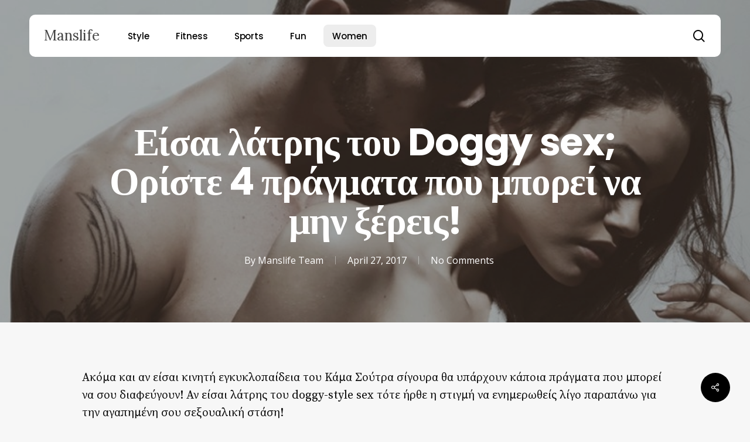

--- FILE ---
content_type: text/html; charset=UTF-8
request_url: https://manslife.gr/women/sheseis/eisai-latris-toy-doggy-sex-oriste-4-pragmata-poy-mporei-na-min-xereis/
body_size: 107590
content:
<!doctype html>
<html lang="en-US" class="no-js">
<head>
	<meta charset="UTF-8">
	<meta name="viewport" content="width=device-width, initial-scale=1, maximum-scale=5" /><meta name='robots' content='index, follow, max-image-preview:large, max-snippet:-1, max-video-preview:-1' />
	<style>img:is([sizes="auto" i], [sizes^="auto," i]) { contain-intrinsic-size: 3000px 1500px }</style>
	
	<!-- This site is optimized with the Yoast SEO plugin v24.4 - https://yoast.com/wordpress/plugins/seo/ -->
	<title>Είσαι λάτρης του Doggy sex; Ορίστε 4 πράγματα που μπορεί να μην ξέρεις! - Manslife</title>
	<link rel="canonical" href="https://manslife.gr/women/sheseis/eisai-latris-toy-doggy-sex-oriste-4-pragmata-poy-mporei-na-min-xereis/" />
	<meta property="og:locale" content="en_US" />
	<meta property="og:type" content="article" />
	<meta property="og:title" content="Είσαι λάτρης του Doggy sex; Ορίστε 4 πράγματα που μπορεί να μην ξέρεις! - Manslife" />
	<meta property="og:description" content="Ακόμα και αν είσαι κινητή εγκυκλοπαίδεια του Κάμα Σούτρα σίγουρα θα υπάρχουν κάποια πράγματα που μπορεί να σου διαφεύγουν! Αν είσαι λάτρης του doggy-style sex τότε ήρθε η στιγμή να..." />
	<meta property="og:url" content="https://manslife.gr/women/sheseis/eisai-latris-toy-doggy-sex-oriste-4-pragmata-poy-mporei-na-min-xereis/" />
	<meta property="og:site_name" content="Manslife" />
	<meta property="article:published_time" content="2017-04-13T09:00:00+00:00" />
	<meta property="article:modified_time" content="2017-04-27T12:46:12+00:00" />
	<meta property="og:image" content="https://manslife.gr/wp-content/uploads/2019/04/doggy-manslife-5.jpg" />
	<meta property="og:image:width" content="150" />
	<meta property="og:image:height" content="150" />
	<meta property="og:image:type" content="image/jpeg" />
	<meta name="author" content="Manslife Team" />
	<meta name="twitter:card" content="summary_large_image" />
	<meta name="twitter:label1" content="Written by" />
	<meta name="twitter:data1" content="Manslife Team" />
	<script type="application/ld+json" class="yoast-schema-graph">{"@context":"https://schema.org","@graph":[{"@type":"WebPage","@id":"https://manslife.gr/women/sheseis/eisai-latris-toy-doggy-sex-oriste-4-pragmata-poy-mporei-na-min-xereis/","url":"https://manslife.gr/women/sheseis/eisai-latris-toy-doggy-sex-oriste-4-pragmata-poy-mporei-na-min-xereis/","name":"Είσαι λάτρης του Doggy sex; Ορίστε 4 πράγματα που μπορεί να μην ξέρεις! - Manslife","isPartOf":{"@id":"https://manslife.gr/#website"},"primaryImageOfPage":{"@id":"https://manslife.gr/women/sheseis/eisai-latris-toy-doggy-sex-oriste-4-pragmata-poy-mporei-na-min-xereis/#primaryimage"},"image":{"@id":"https://manslife.gr/women/sheseis/eisai-latris-toy-doggy-sex-oriste-4-pragmata-poy-mporei-na-min-xereis/#primaryimage"},"thumbnailUrl":"https://manslife.gr/wp-content/uploads/2019/04/doggy-manslife-5.jpg","datePublished":"2017-04-13T09:00:00+00:00","dateModified":"2017-04-27T12:46:12+00:00","author":{"@id":"https://manslife.gr/#/schema/person/2ff0dbf5f76cb92a3bf11060cf95b668"},"breadcrumb":{"@id":"https://manslife.gr/women/sheseis/eisai-latris-toy-doggy-sex-oriste-4-pragmata-poy-mporei-na-min-xereis/#breadcrumb"},"inLanguage":"en-US","potentialAction":[{"@type":"ReadAction","target":["https://manslife.gr/women/sheseis/eisai-latris-toy-doggy-sex-oriste-4-pragmata-poy-mporei-na-min-xereis/"]}]},{"@type":"ImageObject","inLanguage":"en-US","@id":"https://manslife.gr/women/sheseis/eisai-latris-toy-doggy-sex-oriste-4-pragmata-poy-mporei-na-min-xereis/#primaryimage","url":"https://manslife.gr/wp-content/uploads/2019/04/doggy-manslife-5.jpg","contentUrl":"https://manslife.gr/wp-content/uploads/2019/04/doggy-manslife-5.jpg","width":150,"height":150},{"@type":"BreadcrumbList","@id":"https://manslife.gr/women/sheseis/eisai-latris-toy-doggy-sex-oriste-4-pragmata-poy-mporei-na-min-xereis/#breadcrumb","itemListElement":[{"@type":"ListItem","position":1,"name":"Home","item":"https://manslife.gr/"},{"@type":"ListItem","position":2,"name":"Είσαι λάτρης του Doggy sex; Ορίστε 4 πράγματα που μπορεί να μην ξέρεις!"}]},{"@type":"WebSite","@id":"https://manslife.gr/#website","url":"https://manslife.gr/","name":"Manslife","description":"Ο ιντερνετικός χώρος των ανδρών!","potentialAction":[{"@type":"SearchAction","target":{"@type":"EntryPoint","urlTemplate":"https://manslife.gr/?s={search_term_string}"},"query-input":{"@type":"PropertyValueSpecification","valueRequired":true,"valueName":"search_term_string"}}],"inLanguage":"en-US"},{"@type":"Person","@id":"https://manslife.gr/#/schema/person/2ff0dbf5f76cb92a3bf11060cf95b668","name":"Manslife Team","image":{"@type":"ImageObject","inLanguage":"en-US","@id":"https://manslife.gr/#/schema/person/image/","url":"https://secure.gravatar.com/avatar/071b0fab03d726f47527296c82767db5?s=96&d=mm&r=g","contentUrl":"https://secure.gravatar.com/avatar/071b0fab03d726f47527296c82767db5?s=96&d=mm&r=g","caption":"Manslife Team"},"url":"https://manslife.gr/author/olyna-pap/"}]}</script>
	<!-- / Yoast SEO plugin. -->


<link rel='dns-prefetch' href='//fonts.googleapis.com' />
<link rel="alternate" type="application/rss+xml" title="Manslife &raquo; Feed" href="https://manslife.gr/feed/" />
<link rel="alternate" type="application/rss+xml" title="Manslife &raquo; Comments Feed" href="https://manslife.gr/comments/feed/" />
<link rel="preload" href="https://manslife.gr/wp-content/themes/salient/css/fonts/icomoon.woff?v=1.6" as="font" type="font/woff" crossorigin="anonymous"><style id='global-styles-inline-css' type='text/css'>
:root{--wp--preset--aspect-ratio--square: 1;--wp--preset--aspect-ratio--4-3: 4/3;--wp--preset--aspect-ratio--3-4: 3/4;--wp--preset--aspect-ratio--3-2: 3/2;--wp--preset--aspect-ratio--2-3: 2/3;--wp--preset--aspect-ratio--16-9: 16/9;--wp--preset--aspect-ratio--9-16: 9/16;--wp--preset--color--black: #000000;--wp--preset--color--cyan-bluish-gray: #abb8c3;--wp--preset--color--white: #ffffff;--wp--preset--color--pale-pink: #f78da7;--wp--preset--color--vivid-red: #cf2e2e;--wp--preset--color--luminous-vivid-orange: #ff6900;--wp--preset--color--luminous-vivid-amber: #fcb900;--wp--preset--color--light-green-cyan: #7bdcb5;--wp--preset--color--vivid-green-cyan: #00d084;--wp--preset--color--pale-cyan-blue: #8ed1fc;--wp--preset--color--vivid-cyan-blue: #0693e3;--wp--preset--color--vivid-purple: #9b51e0;--wp--preset--gradient--vivid-cyan-blue-to-vivid-purple: linear-gradient(135deg,rgba(6,147,227,1) 0%,rgb(155,81,224) 100%);--wp--preset--gradient--light-green-cyan-to-vivid-green-cyan: linear-gradient(135deg,rgb(122,220,180) 0%,rgb(0,208,130) 100%);--wp--preset--gradient--luminous-vivid-amber-to-luminous-vivid-orange: linear-gradient(135deg,rgba(252,185,0,1) 0%,rgba(255,105,0,1) 100%);--wp--preset--gradient--luminous-vivid-orange-to-vivid-red: linear-gradient(135deg,rgba(255,105,0,1) 0%,rgb(207,46,46) 100%);--wp--preset--gradient--very-light-gray-to-cyan-bluish-gray: linear-gradient(135deg,rgb(238,238,238) 0%,rgb(169,184,195) 100%);--wp--preset--gradient--cool-to-warm-spectrum: linear-gradient(135deg,rgb(74,234,220) 0%,rgb(151,120,209) 20%,rgb(207,42,186) 40%,rgb(238,44,130) 60%,rgb(251,105,98) 80%,rgb(254,248,76) 100%);--wp--preset--gradient--blush-light-purple: linear-gradient(135deg,rgb(255,206,236) 0%,rgb(152,150,240) 100%);--wp--preset--gradient--blush-bordeaux: linear-gradient(135deg,rgb(254,205,165) 0%,rgb(254,45,45) 50%,rgb(107,0,62) 100%);--wp--preset--gradient--luminous-dusk: linear-gradient(135deg,rgb(255,203,112) 0%,rgb(199,81,192) 50%,rgb(65,88,208) 100%);--wp--preset--gradient--pale-ocean: linear-gradient(135deg,rgb(255,245,203) 0%,rgb(182,227,212) 50%,rgb(51,167,181) 100%);--wp--preset--gradient--electric-grass: linear-gradient(135deg,rgb(202,248,128) 0%,rgb(113,206,126) 100%);--wp--preset--gradient--midnight: linear-gradient(135deg,rgb(2,3,129) 0%,rgb(40,116,252) 100%);--wp--preset--font-size--small: 13px;--wp--preset--font-size--medium: 20px;--wp--preset--font-size--large: 36px;--wp--preset--font-size--x-large: 42px;--wp--preset--spacing--20: 0.44rem;--wp--preset--spacing--30: 0.67rem;--wp--preset--spacing--40: 1rem;--wp--preset--spacing--50: 1.5rem;--wp--preset--spacing--60: 2.25rem;--wp--preset--spacing--70: 3.38rem;--wp--preset--spacing--80: 5.06rem;--wp--preset--shadow--natural: 6px 6px 9px rgba(0, 0, 0, 0.2);--wp--preset--shadow--deep: 12px 12px 50px rgba(0, 0, 0, 0.4);--wp--preset--shadow--sharp: 6px 6px 0px rgba(0, 0, 0, 0.2);--wp--preset--shadow--outlined: 6px 6px 0px -3px rgba(255, 255, 255, 1), 6px 6px rgba(0, 0, 0, 1);--wp--preset--shadow--crisp: 6px 6px 0px rgba(0, 0, 0, 1);}:root { --wp--style--global--content-size: 1300px;--wp--style--global--wide-size: 1300px; }:where(body) { margin: 0; }.wp-site-blocks > .alignleft { float: left; margin-right: 2em; }.wp-site-blocks > .alignright { float: right; margin-left: 2em; }.wp-site-blocks > .aligncenter { justify-content: center; margin-left: auto; margin-right: auto; }:where(.is-layout-flex){gap: 0.5em;}:where(.is-layout-grid){gap: 0.5em;}.is-layout-flow > .alignleft{float: left;margin-inline-start: 0;margin-inline-end: 2em;}.is-layout-flow > .alignright{float: right;margin-inline-start: 2em;margin-inline-end: 0;}.is-layout-flow > .aligncenter{margin-left: auto !important;margin-right: auto !important;}.is-layout-constrained > .alignleft{float: left;margin-inline-start: 0;margin-inline-end: 2em;}.is-layout-constrained > .alignright{float: right;margin-inline-start: 2em;margin-inline-end: 0;}.is-layout-constrained > .aligncenter{margin-left: auto !important;margin-right: auto !important;}.is-layout-constrained > :where(:not(.alignleft):not(.alignright):not(.alignfull)){max-width: var(--wp--style--global--content-size);margin-left: auto !important;margin-right: auto !important;}.is-layout-constrained > .alignwide{max-width: var(--wp--style--global--wide-size);}body .is-layout-flex{display: flex;}.is-layout-flex{flex-wrap: wrap;align-items: center;}.is-layout-flex > :is(*, div){margin: 0;}body .is-layout-grid{display: grid;}.is-layout-grid > :is(*, div){margin: 0;}body{padding-top: 0px;padding-right: 0px;padding-bottom: 0px;padding-left: 0px;}:root :where(.wp-element-button, .wp-block-button__link){background-color: #32373c;border-width: 0;color: #fff;font-family: inherit;font-size: inherit;line-height: inherit;padding: calc(0.667em + 2px) calc(1.333em + 2px);text-decoration: none;}.has-black-color{color: var(--wp--preset--color--black) !important;}.has-cyan-bluish-gray-color{color: var(--wp--preset--color--cyan-bluish-gray) !important;}.has-white-color{color: var(--wp--preset--color--white) !important;}.has-pale-pink-color{color: var(--wp--preset--color--pale-pink) !important;}.has-vivid-red-color{color: var(--wp--preset--color--vivid-red) !important;}.has-luminous-vivid-orange-color{color: var(--wp--preset--color--luminous-vivid-orange) !important;}.has-luminous-vivid-amber-color{color: var(--wp--preset--color--luminous-vivid-amber) !important;}.has-light-green-cyan-color{color: var(--wp--preset--color--light-green-cyan) !important;}.has-vivid-green-cyan-color{color: var(--wp--preset--color--vivid-green-cyan) !important;}.has-pale-cyan-blue-color{color: var(--wp--preset--color--pale-cyan-blue) !important;}.has-vivid-cyan-blue-color{color: var(--wp--preset--color--vivid-cyan-blue) !important;}.has-vivid-purple-color{color: var(--wp--preset--color--vivid-purple) !important;}.has-black-background-color{background-color: var(--wp--preset--color--black) !important;}.has-cyan-bluish-gray-background-color{background-color: var(--wp--preset--color--cyan-bluish-gray) !important;}.has-white-background-color{background-color: var(--wp--preset--color--white) !important;}.has-pale-pink-background-color{background-color: var(--wp--preset--color--pale-pink) !important;}.has-vivid-red-background-color{background-color: var(--wp--preset--color--vivid-red) !important;}.has-luminous-vivid-orange-background-color{background-color: var(--wp--preset--color--luminous-vivid-orange) !important;}.has-luminous-vivid-amber-background-color{background-color: var(--wp--preset--color--luminous-vivid-amber) !important;}.has-light-green-cyan-background-color{background-color: var(--wp--preset--color--light-green-cyan) !important;}.has-vivid-green-cyan-background-color{background-color: var(--wp--preset--color--vivid-green-cyan) !important;}.has-pale-cyan-blue-background-color{background-color: var(--wp--preset--color--pale-cyan-blue) !important;}.has-vivid-cyan-blue-background-color{background-color: var(--wp--preset--color--vivid-cyan-blue) !important;}.has-vivid-purple-background-color{background-color: var(--wp--preset--color--vivid-purple) !important;}.has-black-border-color{border-color: var(--wp--preset--color--black) !important;}.has-cyan-bluish-gray-border-color{border-color: var(--wp--preset--color--cyan-bluish-gray) !important;}.has-white-border-color{border-color: var(--wp--preset--color--white) !important;}.has-pale-pink-border-color{border-color: var(--wp--preset--color--pale-pink) !important;}.has-vivid-red-border-color{border-color: var(--wp--preset--color--vivid-red) !important;}.has-luminous-vivid-orange-border-color{border-color: var(--wp--preset--color--luminous-vivid-orange) !important;}.has-luminous-vivid-amber-border-color{border-color: var(--wp--preset--color--luminous-vivid-amber) !important;}.has-light-green-cyan-border-color{border-color: var(--wp--preset--color--light-green-cyan) !important;}.has-vivid-green-cyan-border-color{border-color: var(--wp--preset--color--vivid-green-cyan) !important;}.has-pale-cyan-blue-border-color{border-color: var(--wp--preset--color--pale-cyan-blue) !important;}.has-vivid-cyan-blue-border-color{border-color: var(--wp--preset--color--vivid-cyan-blue) !important;}.has-vivid-purple-border-color{border-color: var(--wp--preset--color--vivid-purple) !important;}.has-vivid-cyan-blue-to-vivid-purple-gradient-background{background: var(--wp--preset--gradient--vivid-cyan-blue-to-vivid-purple) !important;}.has-light-green-cyan-to-vivid-green-cyan-gradient-background{background: var(--wp--preset--gradient--light-green-cyan-to-vivid-green-cyan) !important;}.has-luminous-vivid-amber-to-luminous-vivid-orange-gradient-background{background: var(--wp--preset--gradient--luminous-vivid-amber-to-luminous-vivid-orange) !important;}.has-luminous-vivid-orange-to-vivid-red-gradient-background{background: var(--wp--preset--gradient--luminous-vivid-orange-to-vivid-red) !important;}.has-very-light-gray-to-cyan-bluish-gray-gradient-background{background: var(--wp--preset--gradient--very-light-gray-to-cyan-bluish-gray) !important;}.has-cool-to-warm-spectrum-gradient-background{background: var(--wp--preset--gradient--cool-to-warm-spectrum) !important;}.has-blush-light-purple-gradient-background{background: var(--wp--preset--gradient--blush-light-purple) !important;}.has-blush-bordeaux-gradient-background{background: var(--wp--preset--gradient--blush-bordeaux) !important;}.has-luminous-dusk-gradient-background{background: var(--wp--preset--gradient--luminous-dusk) !important;}.has-pale-ocean-gradient-background{background: var(--wp--preset--gradient--pale-ocean) !important;}.has-electric-grass-gradient-background{background: var(--wp--preset--gradient--electric-grass) !important;}.has-midnight-gradient-background{background: var(--wp--preset--gradient--midnight) !important;}.has-small-font-size{font-size: var(--wp--preset--font-size--small) !important;}.has-medium-font-size{font-size: var(--wp--preset--font-size--medium) !important;}.has-large-font-size{font-size: var(--wp--preset--font-size--large) !important;}.has-x-large-font-size{font-size: var(--wp--preset--font-size--x-large) !important;}
:where(.wp-block-post-template.is-layout-flex){gap: 1.25em;}:where(.wp-block-post-template.is-layout-grid){gap: 1.25em;}
:where(.wp-block-columns.is-layout-flex){gap: 2em;}:where(.wp-block-columns.is-layout-grid){gap: 2em;}
:root :where(.wp-block-pullquote){font-size: 1.5em;line-height: 1.6;}
</style>
<link rel='stylesheet' id='salient-social-css' href='https://manslife.gr/wp-content/plugins/salient-social/css/style.css?ver=1.2.5' type='text/css' media='all' />
<style id='salient-social-inline-css' type='text/css'>

  .sharing-default-minimal .nectar-love.loved,
  body .nectar-social[data-color-override="override"].fixed > a:before, 
  body .nectar-social[data-color-override="override"].fixed .nectar-social-inner a,
  .sharing-default-minimal .nectar-social[data-color-override="override"] .nectar-social-inner a:hover,
  .nectar-social.vertical[data-color-override="override"] .nectar-social-inner a:hover {
    background-color: #000000;
  }
  .nectar-social.hover .nectar-love.loved,
  .nectar-social.hover > .nectar-love-button a:hover,
  .nectar-social[data-color-override="override"].hover > div a:hover,
  #single-below-header .nectar-social[data-color-override="override"].hover > div a:hover,
  .nectar-social[data-color-override="override"].hover .share-btn:hover,
  .sharing-default-minimal .nectar-social[data-color-override="override"] .nectar-social-inner a {
    border-color: #000000;
  }
  #single-below-header .nectar-social.hover .nectar-love.loved i,
  #single-below-header .nectar-social.hover[data-color-override="override"] a:hover,
  #single-below-header .nectar-social.hover[data-color-override="override"] a:hover i,
  #single-below-header .nectar-social.hover .nectar-love-button a:hover i,
  .nectar-love:hover i,
  .hover .nectar-love:hover .total_loves,
  .nectar-love.loved i,
  .nectar-social.hover .nectar-love.loved .total_loves,
  .nectar-social.hover .share-btn:hover, 
  .nectar-social[data-color-override="override"].hover .nectar-social-inner a:hover,
  .nectar-social[data-color-override="override"].hover > div:hover span,
  .sharing-default-minimal .nectar-social[data-color-override="override"] .nectar-social-inner a:not(:hover) i,
  .sharing-default-minimal .nectar-social[data-color-override="override"] .nectar-social-inner a:not(:hover) {
    color: #000000;
  }
</style>
<link rel='stylesheet' id='salient-grid-system-css' href='https://manslife.gr/wp-content/themes/salient/css/build/grid-system.css?ver=16.3.1' type='text/css' media='all' />
<link rel='stylesheet' id='main-styles-css' href='https://manslife.gr/wp-content/themes/salient/css/build/style.css?ver=16.3.1' type='text/css' media='all' />
<style id='main-styles-inline-css' type='text/css'>
@media only screen and (max-width:999px){#ajax-content-wrap .top-level .nectar-post-grid[data-animation*="fade"] .nectar-post-grid-item,#ajax-content-wrap .top-level .nectar-post-grid[data-animation="zoom-out-reveal"] .nectar-post-grid-item *:not(.content),#ajax-content-wrap .top-level .nectar-post-grid[data-animation="zoom-out-reveal"] .nectar-post-grid-item *:before{transform:none;opacity:1;clip-path:none;}#ajax-content-wrap .top-level .nectar-post-grid[data-animation="zoom-out-reveal"] .nectar-post-grid-item .nectar-el-parallax-scroll .nectar-post-grid-item-bg-wrap-inner{transform:scale(1.275);}}.wpb_row.vc_row.top-level .nectar-video-bg{opacity:1;height:100%;width:100%;object-fit:cover;object-position:center center;}body.using-mobile-browser .wpb_row.vc_row.top-level .nectar-video-wrap{left:0;}body.using-mobile-browser .wpb_row.vc_row.top-level.full-width-section .nectar-video-wrap:not(.column-video){left:50%;}.wpb_row.vc_row.top-level .nectar-video-wrap{opacity:1;width:100%;}.top-level .portfolio-items[data-loading=lazy-load] .col .inner-wrap.animated .top-level-image{opacity:1;}.wpb_row.vc_row.top-level .column-image-bg-wrap[data-n-parallax-bg="true"] .column-image-bg,.wpb_row.vc_row.top-level + .wpb_row .column-image-bg-wrap[data-n-parallax-bg="true"] .column-image-bg,#portfolio-extra > .wpb_row.vc_row.parallax_section:first-child .row-bg{transform:none!important;height:100%!important;opacity:1;}#portfolio-extra > .wpb_row.vc_row.parallax_section .row-bg{background-attachment:scroll;}.scroll-down-wrap.hidden{transform:none;opacity:1;}#ajax-loading-screen[data-disable-mobile="0"]{display:none!important;}body[data-slide-out-widget-area-style="slide-out-from-right"].material .slide_out_area_close.hide_until_rendered{opacity:0;}
</style>
<link rel='stylesheet' id='nectar-header-layout-left-aligned-css' href='https://manslife.gr/wp-content/themes/salient/css/build/header/header-layout-menu-left-aligned.css?ver=16.3.1' type='text/css' media='all' />
<link rel='stylesheet' id='nectar-single-styles-css' href='https://manslife.gr/wp-content/themes/salient/css/build/single.css?ver=16.3.1' type='text/css' media='all' />
<link rel='stylesheet' id='nectar-element-post-grid-css' href='https://manslife.gr/wp-content/themes/salient/css/build/elements/element-post-grid.css?ver=16.3.1' type='text/css' media='all' />
<style id='nectar-element-post-grid-inline-css' type='text/css'>

            .nectar-post-grid[data-grid-item-height="40vh"] .nectar-post-grid-item {
              min-height: 40vh;
            }
              .nectar-post-grid[data-grid-item-height="40vh"][data-masonry="yes"] {
                grid-auto-rows: minmax(40vh, auto);
              }
            
          .nectar-post-grid[data-border-radius="10px"][data-text-layout="all_bottom_left_shadow"] .nectar-post-grid-item:before,
          .nectar-post-grid-wrap:not([data-style="content_under_image"]) .nectar-post-grid[data-border-radius="10px"] .nectar-post-grid-item .inner,
          .nectar-post-grid[data-border-radius="10px"] .bg-overlay,
          .nectar-post-grid[data-border-radius="10px"][data-shadow-hover="yes"] .nectar-post-grid-item:after,
          .nectar-post-grid[data-border-radius="10px"] .nectar-post-grid-item-bg,
          .nectar-post-grid[data-border-radius="10px"] .nectar-post-grid-item-bg-wrap,
          [data-style="mouse_follow_image"] .nectar-post-grid[data-border-radius="10px"] .nectar-post-grid-item-bg-wrap-inner,
          .nectar-post-grid[data-border-radius="10px"][data-text-layout="all_bottom_left_shadow"] .nectar-post-grid-item div.inner:before {
            border-radius: 10px;
          }
          .nectar-post-grid[data-border-radius="10px"] .nectar-post-grid-item-bg,
          .nectar-post-grid[data-border-radius="10px"] .nectar-post-grid-item-bg-wrap {
            overflow: hidden; 
          }
          .nectar-post-grid[data-border-radius="10px"] .nectar-post-grid-item-bg-wrap {
            transform: translateZ(0);
          }
          .nectar-post-grid .meta-category .style-button {
            padding: 0.5em 1em;
            line-height: 1!important;
            background-color: var(--nectar-accent-color);
          }
          #ajax-content-wrap .nectar-post-grid .meta-category .style-button {
            color: #fff;
          }
          .nectar-post-grid .meta-category .style-button:before {
            display: none;
          }
        @media only screen and (max-width: 690px) {
          .vc_col-xs-4 .nectar-post-grid .nectar-post-grid-item .meta-excerpt,
          .vc_col-xs-6 .nectar-post-grid .nectar-post-grid-item .meta-excerpt {
            font-size: 12px;
          }
          .nectar-post-grid .nectar-post-grid-item .content .post-heading,
          .nectar-post-grid-wrap:not([data-style=content_overlaid]) .nectar-post-grid-item .content .meta-excerpt {
            max-width: 100%;
          }
        }
        .nectar-post-grid-wrap.additional-meta-size-small .nectar-post-grid-item__meta-wrap {
            font-size: 0.8em;
          }#ajax-content-wrap .nectar-post-grid[data-columns="1"] > .nectar-post-grid-item:nth-child(1) {
             margin-top: 0;
          }
          #ajax-content-wrap .nectar-post-grid[data-columns="1"] > .nectar-post-grid-item:last-child {
            margin-bottom: 0;
         }
            .nectar-post-grid[data-grid-spacing="5px"] {
              margin-left: -5px;
              margin-right: -5px;
            }
            
            .wpb_row.full-width-content .vc_col-sm-12 .nectar-post-grid[data-grid-spacing="5px"] {
              margin: 5px;
            }

            @media only screen and (min-width: 1000px) {
              body[data-body-border="1"] .wpb_row.full-width-content .vc_col-sm-12 .nectar-post-grid[data-grid-spacing="5px"]{
                margin: 5px -4px;
              }
            }

            .nectar-post-grid[data-grid-spacing="5px"] .nectar-post-grid-item {
              margin: 5px;
            }
            .nectar-post-grid[data-columns="4"][data-grid-spacing="5px"] .nectar-post-grid-item {
              width: calc(25% - 10px);
            }
            .nectar-post-grid[data-columns="3"][data-grid-spacing="5px"] .nectar-post-grid-item {
              width: calc(33.32% - 10px);
            }
            .nectar-post-grid[data-columns="2"][data-grid-spacing="5px"] .nectar-post-grid-item {
              width: calc(50% - 10px);
            }
            
            @media only screen and (max-width: 999px) and (min-width: 691px) {

              body .nectar-post-grid[data-columns][data-grid-spacing="5px"]:not([data-columns="1"]):not([data-masonry="yes"]) .nectar-post-grid-item {
                width: calc(50% - 10px);
              }
            
            }.nectar-post-grid-item .meta-author,
          .nectar-post-grid-item .meta-author-inner,
          .nectar-post-grid-item .meta-author a {
            display: flex;
            align-items: center;
          }
          .nectar-post-grid-item .meta-author img {
            border-radius: 40px;
            width: 24px;
            height: 24px;
            margin-bottom: 0;
            margin-right: 8px;
          }
          .nectar-post-grid-item .post-heading-wrap .meta-author {
            margin-top: 10px;
          }
          .nectar-post-grid-item .post-heading-wrap .meta-author span {
            transition: none;
          }
          .nectar-post-grid-item .post-heading-wrap .meta-author .meta-author-name {
            transition: color 0.45s cubic-bezier(.15,.75,.5,1) 0s;
          }
          [data-style="vertical_list"] .nectar-post-grid-item__meta-wrap:empty {
            display: none;
          }
          
              @media only screen and (min-width: 691px) {

                #ajax-content-wrap .nectar-post-grid[data-columns="3"].layout-vert_staggered {
                  grid-auto-flow: dense;
                }
               
                #ajax-content-wrap .nectar-post-grid[data-columns="3"].layout-vert_staggered > div {
                  grid-column-end: span 1;

                }
                #ajax-content-wrap .nectar-post-grid[data-columns="3"].layout-vert_staggered > div:nth-child(6n + 1) {
                  grid-column-end: span 2;
                  grid-row-end: span 2;
                }
              }
              @media only screen and (min-width: 1000px) {
                #ajax-content-wrap .nectar-post-grid[data-columns="3"].layout-vert_staggered > div:nth-child(6n + 5) {
                  grid-column-end: span 2;
                  grid-row-end: span 2;
                }
              }

                  @media only screen and (min-width: 1000px) {


                    .nectar-post-grid[data-columns="3"].layout-vert_staggered > div:nth-child(6n + 5) .nectar-post-grid-item-bg-wrap {
                      flex: 1;
                    }

                    .nectar-post-grid[data-columns="3"].layout-vert_staggered > div:nth-child(6n + 5) .nectar-post-grid-item-bg {
                      height: 100%;
                    }

                    [data-columns="3"].layout-vert_staggered > div:nth-child(6n + 5) .post-heading a,
                    [data-columns="3"].layout-vert_staggered > div:nth-child(6n + 1) .post-heading a {
                      font-size: 2em;
                      line-height: 1.3em;
                    }

                    #ajax-content-wrap [data-columns="3"].layout-vert_staggered > div:nth-child(6n + 5) .meta-category,
                    #ajax-content-wrap [data-columns="3"].layout-vert_staggered > div:nth-child(6n + 1) .meta-category {
                      position: relative;
                      top: auto;
                      left: auto;
                    }

                    #ajax-content-wrap [data-columns="3"].layout-vert_staggered > div:nth-child(6n + 5) .meta-excerpt {
                      font-size: 1.3em;
                      line-height: 1.6em;
                      max-width: 75%;
                    }
  
  
                    [data-text-layout*="all_bottom_left"][data-columns="3"].layout-vert_staggered > div:nth-child(6n + 5) .content {
                      top: auto;
                      left: 0;
                      transform: none;
                      padding: 35px;
                      max-width: 85%;
                    }

                    [data-text-align="center"][data-columns="3"].layout-vert_staggered > div:nth-child(6n + 5) .content,
                    [data-text-layout="all_middle"][data-columns="3"].layout-vert_staggered > div:nth-child(6n + 5) .content {
                      top: 50%;
                      left: 50%;
                      transform: translate(-50%, -50%);
                    }
                    
                    [data-columns="3"].layout-vert_staggered:not([data-text-layout="all_bottom_left_shadow"]) > div:nth-child(6n + 5) div.inner:before {
                      position: absolute;
                      top: 0;
                      left: 0;
                      content: "";
                      display: block;
                      width: 100%;
                      height: 100%;
                      z-index: 10;
                      pointer-events: none;
                      border-radius: var(--post-grid-border-radius);
                      background: radial-gradient(circle at 0 0, rgba(0,0,0,0.75) 0, transparent 70%);
                    }

                  }

                  @media only screen and (min-width: 1000px) {
                    .top-level .nectar-post-grid[data-columns="3"].layout-vert_staggered > div:nth-child(6n + 1) .nectar-el-parallax-scroll .nectar-post-grid-item-bg-wrap-inner,
                    .top-level .nectar-post-grid[data-columns="3"].layout-vert_staggered > div:nth-child(6n + 5) .nectar-el-parallax-scroll .nectar-post-grid-item-bg-wrap-inner {
                      transform: scale(1.09);
                    }
                  }

                  .nectar-post-grid[data-columns="3"].layout-vert_staggered div.inner,
                  .nectar-post-grid[data-columns="3"].layout-vert_staggered .nectar-post-grid-item-bg-wrap-inner{
                    height: 100%;
                  }

                  .nectar-post-grid[data-columns="3"].layout-vert_staggered > div:nth-child(6n + 1) .nectar-post-grid-item-bg-wrap {
                    flex: 1;
                  }

                  .nectar-post-grid.layout-vert_staggered .nectar-post-grid-item .content .post-heading {
                    max-width: 100%;
                  }

                
                  @media only screen and (min-width: 691px) {
                    .nectar-post-grid[data-columns="3"].layout-vert_staggered > div:nth-child(6n + 1) .nectar-post-grid-item-bg {
                      height: 100%;
                    }
                  }

                  
                  @media only screen and (max-width: 999px) and (min-width: 691px) {
,
                    #ajax-content-wrap .nectar-post-grid[data-columns="3"].layout-vert_staggered > div:nth-child(6n + 1) .content {
                      position: relative;
                      padding-bottom: 5%;
                    }

                    #ajax-content-wrap .nectar-post-grid[data-columns="3"].layout-vert_staggered > div:nth-child(6n + 1) .nectar-post-grid-item-bg-wrap {
                      position: absolute;
                      top: 0;
                      left: 0;
                      width: 100%;
                      height: 100%;
                    }
                  }


                  #ajax-content-wrap [data-columns="3"].layout-vert_staggered > div:nth-child(6n + 1) .meta-excerpt {
                    font-size: 1.3em;
                    line-height: 1.6em;
                    max-width: 75%;
                  }


                  [data-text-layou*="all_bottom_left"][data-columns="3"].layout-vert_staggered > div:nth-child(6n + 1) .content {
                    top: auto;
                    left: 0;
                    transform: none;
                    padding: 35px;
                    max-width: 85%;
                  }
                  

                  [data-text-align="center"][data-columns="3"].layout-vert_staggered > div:nth-child(6n + 1) .content,
                  [data-text-layout="all_middle"][data-columns="3"].layout-vert_staggered > div:nth-child(6n + 1) .content {
                    top: 50%;
                    left: 50%;
                    transform: translate(-50%, -50%);
                  }
                  
                  [data-columns="3"].layout-vert_staggered:not([data-text-layout="all_bottom_left_shadow"]) > div:nth-child(6n + 1) div.inner:before {
                    position: absolute;
                    top: 0;
                    left: 0;
                    content: "";
                    display: block;
                    width: 100%;
                    height: 100%;
                    z-index: 10;
                    pointer-events: none;
                    border-radius: var(--post-grid-border-radius);
                    background: radial-gradient(circle at 0 0, rgba(0,0,0,0.75) 0, transparent 70%);
                  }

                  @media only screen and (max-width: 999px) {
                    [data-style="content_overlaid"] [data-text-layout*="left"][data-columns="3"].layout-vert_staggered > div:nth-child(6n + 1) .content {
                      padding: 35px;
                    }
                  }

                  
                
                  
                    [data-border-radius="10px"][data-columns="3"].layout-vert_staggered > div div.inner:before {
                      border-radius: 10px;
                    }
                    
                @media only screen and (min-width: 1000px) {
                  [data-style="content_overlaid"] [data-columns="3"].layout-vert_staggered > div:nth-child(6n + 5) .content {
                    position: absolute;
                    top: 0;
                    left: 0;
                    padding: 0;
                    padding-right: 30%;
                    padding-top: min( max(35px, 3.5vw), 50px);
                    padding-left: min( max(35px, 3.5vw), 50px);
                  }
                  [data-style="content_overlaid"] [data-text-layout*="all_bottom_left"][data-columns="3"].layout-vert_staggered > div:nth-child(6n + 5) .content {
                    top: auto;
                    padding-bottom: min( max(35px, 3.5vw), 50px);
                    max-width: 100%;
                  }
                  [data-style="content_overlaid"] [data-text-layout="all_middle"][data-columns="3"].layout-vert_staggered > div:nth-child(6n + 5) .content {
                    top: 50%;
                    left: 50%;
                    padding-top: 0;
                    padding-left: 10%;
                    padding-right: 10%;
                  }
                }

                [data-style="content_overlaid"] [data-columns="3"].layout-vert_staggered > div:nth-child(6n + 1) .content {
                  position: absolute;
                  top: 0;
                  left: 0;
                  padding: 0;
                  padding-right: 30%;
                  padding-top: min( max(35px, 3.5vw), 50px);
                  padding-left: min( max(35px, 3.5vw), 50px);
                }

                [data-style="content_overlaid"] [data-text-layout*="all_bottom_left"][data-columns="3"].layout-vert_staggered > div:nth-child(6n + 1) .content {
                  top: auto;
                  padding-bottom: min( max(35px, 3.5vw), 50px);
                }
                [data-style="content_overlaid"] [data-text-layout="all_middle"][data-columns="3"].layout-vert_staggered > div:nth-child(6n + 1) .content {
                  top: 50%;
                  left: 50%;
                  padding-top: 0;
                  padding-left: 10%;
                  padding-right: 10%;
                }@media only screen and (min-width: 1000px) { .nectar-post-grid.custom_font_size_1-3vw .post-heading {
            font-size: 1.3vw;
          } }@media only screen and (min-width: 1000px) {
          body #ajax-content-wrap .custom_font_size_1-3vw.font_size_min_18px.font_size_max_24px.nectar-post-grid .nectar-post-grid-item .post-heading,
          body .custom_font_size_1-3vw.font_size_min_18px.font_size_max_24px.nectar-post-grid .nectar-post-grid-item .post-heading {
            font-size: min(24px,max(18px,1.3vw));
          }
        }@media only screen and (min-width: 1000px) {
          body #ajax-content-wrap .custom_font_size_1-3vw.font_size_min_18px.font_size_max_24px.nectar-post-grid .nectar-post-grid-item .post-heading,
          body .custom_font_size_1-3vw.font_size_min_18px.font_size_max_24px.nectar-post-grid .nectar-post-grid-item .post-heading {
            font-size: min(24px,max(18px,1.3vw));
          }
        }@media only screen and (max-width: 999px) {
          body #ajax-content-wrap .font_size_tablet_20px.font_size_min_18px.font_size_max_24px.nectar-post-grid .nectar-post-grid-item .post-heading,
          body .font_size_tablet_20px.font_size_min_18px.font_size_max_24px.nectar-post-grid .nectar-post-grid-item .post-heading {
            font-size: min(24px,max(18px,20px));
          }
        }@media only screen and (max-width: 999px) {
          body #ajax-content-wrap .container-wrap .font_size_tablet_20px.font_size_min_18px.font_size_max_24px.nectar-post-grid .nectar-post-grid-item .post-heading,
          body .container-wrap .font_size_tablet_20px.font_size_min_18px.font_size_max_24px.nectar-post-grid .nectar-post-grid-item .post-heading {
            font-size: min(24px,max(18px,20px));
          }
        }#ajax-content-wrap .font_line_height_1-4.nectar-post-grid .nectar-post-grid-item .post-heading {
          line-height: 1.4;
      }
        .nectar-post-grid-item .bg-overlay[data-opacity="0.3"] { 
          opacity: 0.3; 
        }
        
        .nectar-post-grid-item:hover .bg-overlay[data-hover-opacity="0.4"] { 
          opacity: 0.4; 
        }.nectar-post-grid.text-opacity-hover-1 .nectar-post-grid-item:hover .content {
           opacity: 1;
          }.category-position-before-title.nectar-post-grid .nectar-post-grid-item .item-meta-extra {
              margin-top: 0;
            }
            .category-position-before-title .item-main > .nectar-post-grid-item__meta-wrap:not(:empty) {
              margin-top: 10px;
            }
.nectar-archive-blog-wrap {
                        display: flex;
                    }
                    .nectar-archive-blog-wrap .post-area {
                        margin-top: 0;
                    }
                    body .nectar-archive-blog-wrap #sidebar {
                        padding-left: 4%;
                        width: 33%;
                    }
                    @media only screen and (max-width: 999px) {
                        .nectar-archive-blog-wrap {
                            flex-wrap: wrap;
                            gap: 30px;
                        }

                        body .nectar-archive-blog-wrap .post-area,
                        body .nectar-archive-blog-wrap #sidebar {
                            width: 100%;
                            padding-left: 0;
                        }
                    }
                    .post-area #pagination {
                        padding-left: 0;
                        margin-top: 40px;
                    }
                    
</style>
<link rel='stylesheet' id='nectar-element-recent-posts-css' href='https://manslife.gr/wp-content/themes/salient/css/build/elements/element-recent-posts.css?ver=16.3.1' type='text/css' media='all' />
<link rel='stylesheet' id='nectar_default_font_open_sans-css' href='https://fonts.googleapis.com/css?family=Open+Sans%3A300%2C400%2C600%2C700&#038;subset=latin%2Clatin-ext&#038;display=swap' type='text/css' media='all' />
<link rel='stylesheet' id='responsive-css' href='https://manslife.gr/wp-content/themes/salient/css/build/responsive.css?ver=16.3.1' type='text/css' media='all' />
<link rel='stylesheet' id='skin-material-css' href='https://manslife.gr/wp-content/themes/salient/css/build/skin-material.css?ver=16.3.1' type='text/css' media='all' />
<link rel='stylesheet' id='salient-wp-menu-dynamic-css' href='https://manslife.gr/wp-content/uploads/salient/menu-dynamic.css?ver=6446' type='text/css' media='all' />
<link rel='stylesheet' id='dynamic-css-css' href='https://manslife.gr/wp-content/themes/salient/css/salient-dynamic-styles.css?ver=69246' type='text/css' media='all' />
<style id='dynamic-css-inline-css' type='text/css'>
#page-header-bg[data-post-hs="default_minimal"] .inner-wrap{text-align:center}#page-header-bg[data-post-hs="default_minimal"] .inner-wrap >a,.material #page-header-bg.fullscreen-header .inner-wrap >a{color:#fff;font-weight:600;border:var(--nectar-border-thickness) solid rgba(255,255,255,0.4);padding:4px 10px;margin:5px 6px 0 5px;display:inline-block;transition:all 0.2s ease;-webkit-transition:all 0.2s ease;font-size:14px;line-height:18px}body.material #page-header-bg.fullscreen-header .inner-wrap >a{margin-bottom:15px;}body.material #page-header-bg.fullscreen-header .inner-wrap >a{border:none;padding:6px 10px}body[data-button-style^="rounded"] #page-header-bg[data-post-hs="default_minimal"] .inner-wrap >a,body[data-button-style^="rounded"].material #page-header-bg.fullscreen-header .inner-wrap >a{border-radius:100px}body.single [data-post-hs="default_minimal"] #single-below-header span,body.single .heading-title[data-header-style="default_minimal"] #single-below-header span{line-height:14px;}#page-header-bg[data-post-hs="default_minimal"] #single-below-header{text-align:center;position:relative;z-index:100}#page-header-bg[data-post-hs="default_minimal"] #single-below-header span{float:none;display:inline-block}#page-header-bg[data-post-hs="default_minimal"] .inner-wrap >a:hover,#page-header-bg[data-post-hs="default_minimal"] .inner-wrap >a:focus{border-color:transparent}#page-header-bg.fullscreen-header .avatar,#page-header-bg[data-post-hs="default_minimal"] .avatar{border-radius:100%}#page-header-bg.fullscreen-header .meta-author span,#page-header-bg[data-post-hs="default_minimal"] .meta-author span{display:block}#page-header-bg.fullscreen-header .meta-author img{margin-bottom:0;height:50px;width:auto}#page-header-bg[data-post-hs="default_minimal"] .meta-author img{margin-bottom:0;height:40px;width:auto}#page-header-bg[data-post-hs="default_minimal"] .author-section{position:absolute;bottom:30px}#page-header-bg.fullscreen-header .meta-author,#page-header-bg[data-post-hs="default_minimal"] .meta-author{font-size:18px}#page-header-bg.fullscreen-header .author-section .meta-date,#page-header-bg[data-post-hs="default_minimal"] .author-section .meta-date{font-size:12px;color:rgba(255,255,255,0.8)}#page-header-bg.fullscreen-header .author-section .meta-date i{font-size:12px}#page-header-bg[data-post-hs="default_minimal"] .author-section .meta-date i{font-size:11px;line-height:14px}#page-header-bg[data-post-hs="default_minimal"] .author-section .avatar-post-info{position:relative;top:-5px}#page-header-bg.fullscreen-header .author-section a,#page-header-bg[data-post-hs="default_minimal"] .author-section a{display:block;margin-bottom:-2px}#page-header-bg[data-post-hs="default_minimal"] .author-section a{font-size:14px;line-height:14px}#page-header-bg.fullscreen-header .author-section a:hover,#page-header-bg[data-post-hs="default_minimal"] .author-section a:hover{color:rgba(255,255,255,0.85)!important}#page-header-bg.fullscreen-header .author-section,#page-header-bg[data-post-hs="default_minimal"] .author-section{width:100%;z-index:10;text-align:center}#page-header-bg.fullscreen-header .author-section{margin-top:25px;}#page-header-bg.fullscreen-header .author-section span,#page-header-bg[data-post-hs="default_minimal"] .author-section span{padding-left:0;line-height:20px;font-size:20px}#page-header-bg.fullscreen-header .author-section .avatar-post-info,#page-header-bg[data-post-hs="default_minimal"] .author-section .avatar-post-info{margin-left:10px}#page-header-bg.fullscreen-header .author-section .avatar-post-info,#page-header-bg.fullscreen-header .author-section .meta-author,#page-header-bg[data-post-hs="default_minimal"] .author-section .avatar-post-info,#page-header-bg[data-post-hs="default_minimal"] .author-section .meta-author{text-align:left;display:inline-block;top:9px}@media only screen and (min-width :690px) and (max-width :999px){body.single-post #page-header-bg[data-post-hs="default_minimal"]{padding-top:10%;padding-bottom:10%;}}@media only screen and (max-width :690px){#ajax-content-wrap #page-header-bg[data-post-hs="default_minimal"] #single-below-header span:not(.rich-snippet-hidden),#ajax-content-wrap .row.heading-title[data-header-style="default_minimal"] .col.section-title span.meta-category{display:inline-block;}.container-wrap[data-remove-post-comment-number="0"][data-remove-post-author="0"][data-remove-post-date="0"] .heading-title[data-header-style="default_minimal"] #single-below-header > span,#page-header-bg[data-post-hs="default_minimal"] .span_6[data-remove-post-comment-number="0"][data-remove-post-author="0"][data-remove-post-date="0"] #single-below-header > span{padding:0 8px;}.container-wrap[data-remove-post-comment-number="0"][data-remove-post-author="0"][data-remove-post-date="0"] .heading-title[data-header-style="default_minimal"] #single-below-header span,#page-header-bg[data-post-hs="default_minimal"] .span_6[data-remove-post-comment-number="0"][data-remove-post-author="0"][data-remove-post-date="0"] #single-below-header span{font-size:13px;line-height:10px;}.material #page-header-bg.fullscreen-header .author-section{margin-top:5px;}#page-header-bg.fullscreen-header .author-section{bottom:20px;}#page-header-bg.fullscreen-header .author-section .meta-date:not(.updated){margin-top:-4px;display:block;}#page-header-bg.fullscreen-header .author-section .avatar-post-info{margin:10px 0 0 0;}}#page-header-bg h1,#page-header-bg .subheader,.nectar-box-roll .overlaid-content h1,.nectar-box-roll .overlaid-content .subheader,#page-header-bg #portfolio-nav a i,body .section-title #portfolio-nav a:hover i,.page-header-no-bg h1,.page-header-no-bg span,#page-header-bg #portfolio-nav a i,#page-header-bg span,#page-header-bg #single-below-header a:hover,#page-header-bg #single-below-header a:focus,#page-header-bg.fullscreen-header .author-section a{color:#ffffff!important;}body #page-header-bg .pinterest-share i,body #page-header-bg .facebook-share i,body #page-header-bg .linkedin-share i,body #page-header-bg .twitter-share i,body #page-header-bg .google-plus-share i,body #page-header-bg .icon-salient-heart,body #page-header-bg .icon-salient-heart-2{color:#ffffff;}#page-header-bg[data-post-hs="default_minimal"] .inner-wrap > a:not(:hover){color:#ffffff;border-color:rgba(255,255,255,0.4);}.single #page-header-bg #single-below-header > span{border-color:rgba(255,255,255,0.4);}body .section-title #portfolio-nav a:hover i{opacity:0.75;}.single #page-header-bg .blog-title #single-meta .nectar-social.hover > div a,.single #page-header-bg .blog-title #single-meta > div a,.single #page-header-bg .blog-title #single-meta ul .n-shortcode a,#page-header-bg .blog-title #single-meta .nectar-social.hover .share-btn{border-color:rgba(255,255,255,0.4);}.single #page-header-bg .blog-title #single-meta .nectar-social.hover > div a:hover,#page-header-bg .blog-title #single-meta .nectar-social.hover .share-btn:hover,.single #page-header-bg .blog-title #single-meta div > a:hover,.single #page-header-bg .blog-title #single-meta ul .n-shortcode a:hover,.single #page-header-bg .blog-title #single-meta ul li:not(.meta-share-count):hover > a{border-color:rgba(255,255,255,1);}.single #page-header-bg #single-meta div span,.single #page-header-bg #single-meta > div a,.single #page-header-bg #single-meta > div i{color:#ffffff!important;}.single #page-header-bg #single-meta ul .meta-share-count .nectar-social a i{color:rgba(255,255,255,0.7)!important;}.single #page-header-bg #single-meta ul .meta-share-count .nectar-social a:hover i{color:rgba(255,255,255,1)!important;}.no-rgba #header-space{display:none;}@media only screen and (max-width:999px){body #header-space[data-header-mobile-fixed="1"]{display:none;}#header-outer[data-mobile-fixed="false"]{position:absolute;}}@media only screen and (max-width:999px){body:not(.nectar-no-flex-height) #header-space[data-secondary-header-display="full"]:not([data-header-mobile-fixed="false"]){display:block!important;margin-bottom:-50px;}#header-space[data-secondary-header-display="full"][data-header-mobile-fixed="false"]{display:none;}}@media only screen and (min-width:1000px){#header-space{display:none;}.nectar-slider-wrap.first-section,.parallax_slider_outer.first-section,.full-width-content.first-section,.parallax_slider_outer.first-section .swiper-slide .content,.nectar-slider-wrap.first-section .swiper-slide .content,#page-header-bg,.nder-page-header,#page-header-wrap,.full-width-section.first-section{margin-top:0!important;}body #page-header-bg,body #page-header-wrap{height:72px;}body #search-outer{z-index:100000;}}@media only screen and (min-width:1000px){#page-header-wrap.fullscreen-header,#page-header-wrap.fullscreen-header #page-header-bg,html:not(.nectar-box-roll-loaded) .nectar-box-roll > #page-header-bg.fullscreen-header,.nectar_fullscreen_zoom_recent_projects,#nectar_fullscreen_rows:not(.afterLoaded) > div{height:100vh;}.wpb_row.vc_row-o-full-height.top-level,.wpb_row.vc_row-o-full-height.top-level > .col.span_12{min-height:100vh;}#page-header-bg[data-alignment-v="middle"] .span_6 .inner-wrap,#page-header-bg[data-alignment-v="top"] .span_6 .inner-wrap,.blog-archive-header.color-bg .container{padding-top:97px;}#page-header-wrap.container #page-header-bg .span_6 .inner-wrap{padding-top:0;}.nectar-slider-wrap[data-fullscreen="true"]:not(.loaded),.nectar-slider-wrap[data-fullscreen="true"]:not(.loaded) .swiper-container{height:calc(100vh + 2px)!important;}.admin-bar .nectar-slider-wrap[data-fullscreen="true"]:not(.loaded),.admin-bar .nectar-slider-wrap[data-fullscreen="true"]:not(.loaded) .swiper-container{height:calc(100vh - 30px)!important;}}@media only screen and (max-width:999px){#page-header-bg[data-alignment-v="middle"]:not(.fullscreen-header) .span_6 .inner-wrap,#page-header-bg[data-alignment-v="top"] .span_6 .inner-wrap,.blog-archive-header.color-bg .container{padding-top:84px;}.vc_row.top-level.full-width-section:not(.full-width-ns) > .span_12,#page-header-bg[data-alignment-v="bottom"] .span_6 .inner-wrap{padding-top:24px;}}@media only screen and (max-width:690px){.vc_row.top-level.full-width-section:not(.full-width-ns) > .span_12{padding-top:84px;}.vc_row.top-level.full-width-content .nectar-recent-posts-single_featured .recent-post-container > .inner-wrap{padding-top:24px;}}@media only screen and (max-width:999px){.full-width-ns .nectar-slider-wrap .swiper-slide[data-y-pos="middle"] .content,.full-width-ns .nectar-slider-wrap .swiper-slide[data-y-pos="top"] .content{padding-top:60px;}}@media only screen and (max-width:999px){.using-mobile-browser #nectar_fullscreen_rows:not(.afterLoaded):not([data-mobile-disable="on"]) > div{height:calc(100vh - 76px);}.using-mobile-browser .wpb_row.vc_row-o-full-height.top-level,.using-mobile-browser .wpb_row.vc_row-o-full-height.top-level > .col.span_12,[data-permanent-transparent="1"].using-mobile-browser .wpb_row.vc_row-o-full-height.top-level,[data-permanent-transparent="1"].using-mobile-browser .wpb_row.vc_row-o-full-height.top-level > .col.span_12{min-height:calc(100vh - 76px);}html:not(.nectar-box-roll-loaded) .nectar-box-roll > #page-header-bg.fullscreen-header,.nectar_fullscreen_zoom_recent_projects,.nectar-slider-wrap[data-fullscreen="true"]:not(.loaded),.nectar-slider-wrap[data-fullscreen="true"]:not(.loaded) .swiper-container,#nectar_fullscreen_rows:not(.afterLoaded):not([data-mobile-disable="on"]) > div{height:calc(100vh - 1px);}.wpb_row.vc_row-o-full-height.top-level,.wpb_row.vc_row-o-full-height.top-level > .col.span_12{min-height:calc(100vh - 1px);}body[data-transparent-header="false"] #ajax-content-wrap.no-scroll{min-height:calc(100vh - 1px);height:calc(100vh - 1px);}}.nectar-post-grid[data-grid-item-height="40vh"] .nectar-post-grid-item{min-height:40vh;}.nectar-post-grid[data-grid-item-height="40vh"][data-masonry="yes"]{grid-auto-rows:minmax(40vh,auto);}.nectar-post-grid[data-border-radius="10px"][data-text-layout="all_bottom_left_shadow"] .nectar-post-grid-item:before,.nectar-post-grid-wrap:not([data-style="content_under_image"]) .nectar-post-grid[data-border-radius="10px"] .nectar-post-grid-item .inner,.nectar-post-grid[data-border-radius="10px"] .bg-overlay,.nectar-post-grid[data-border-radius="10px"][data-shadow-hover="yes"] .nectar-post-grid-item:after,.nectar-post-grid[data-border-radius="10px"] .nectar-post-grid-item-bg,.nectar-post-grid[data-border-radius="10px"] .nectar-post-grid-item-bg-wrap,[data-style="mouse_follow_image"] .nectar-post-grid[data-border-radius="10px"] .nectar-post-grid-item-bg-wrap-inner,.nectar-post-grid[data-border-radius="10px"][data-text-layout="all_bottom_left_shadow"] .nectar-post-grid-item div.inner:before{border-radius:10px;}.nectar-post-grid[data-border-radius="10px"] .nectar-post-grid-item-bg,.nectar-post-grid[data-border-radius="10px"] .nectar-post-grid-item-bg-wrap{overflow:hidden;}.nectar-post-grid[data-border-radius="10px"] .nectar-post-grid-item-bg-wrap{transform:translateZ(0);}.nectar-post-grid .meta-category .style-button{padding:.5em 1em;line-height:1!important;background-color:var(--nectar-accent-color);}#ajax-content-wrap .nectar-post-grid .meta-category .style-button{color:#fff;}.nectar-post-grid .meta-category .style-button:before{display:none;}@media only screen and (max-width:690px){.vc_col-xs-4 .nectar-post-grid .nectar-post-grid-item .meta-excerpt,.vc_col-xs-6 .nectar-post-grid .nectar-post-grid-item .meta-excerpt{font-size:12px;}.nectar-post-grid .nectar-post-grid-item .content .post-heading,.nectar-post-grid-wrap:not([data-style=content_overlaid]) .nectar-post-grid-item .content .meta-excerpt{max-width:100%;}}.nectar-post-grid-wrap.additional-meta-size-small .nectar-post-grid-item__meta-wrap{font-size:.8em;}#ajax-content-wrap .nectar-post-grid[data-columns="1"] > .nectar-post-grid-item:nth-child(1){margin-top:0;}#ajax-content-wrap .nectar-post-grid[data-columns="1"] > .nectar-post-grid-item:last-child{margin-bottom:0;}.nectar-post-grid[data-grid-spacing="5px"]{margin-left:-5px;margin-right:-5px;}.wpb_row.full-width-content .vc_col-sm-12 .nectar-post-grid[data-grid-spacing="5px"]{margin:5px;}@media only screen and (min-width:1000px){body[data-body-border="1"] .wpb_row.full-width-content .vc_col-sm-12 .nectar-post-grid[data-grid-spacing="5px"]{margin:5px -4px;}}.nectar-post-grid[data-grid-spacing="5px"] .nectar-post-grid-item{margin:5px;}.nectar-post-grid[data-columns="4"][data-grid-spacing="5px"] .nectar-post-grid-item{width:calc(25% - 10px);}.nectar-post-grid[data-columns="3"][data-grid-spacing="5px"] .nectar-post-grid-item{width:calc(33.32% - 10px);}.nectar-post-grid[data-columns="2"][data-grid-spacing="5px"] .nectar-post-grid-item{width:calc(50% - 10px);}@media only screen and (max-width:999px) and (min-width:691px){body .nectar-post-grid[data-columns][data-grid-spacing="5px"]:not([data-columns="1"]):not([data-masonry="yes"]) .nectar-post-grid-item{width:calc(50% - 10px);}}.nectar-post-grid-item .meta-author,.nectar-post-grid-item .meta-author-inner,.nectar-post-grid-item .meta-author a{display:flex;align-items:center;}.nectar-post-grid-item .meta-author img{border-radius:40px;width:24px;height:24px;margin-bottom:0;margin-right:8px;}.nectar-post-grid-item .post-heading-wrap .meta-author{margin-top:10px;}.nectar-post-grid-item .post-heading-wrap .meta-author span{transition:none;}.nectar-post-grid-item .post-heading-wrap .meta-author .meta-author-name{transition:color 0.45s cubic-bezier(.15,.75,.5,1) 0s;}[data-style="vertical_list"] .nectar-post-grid-item__meta-wrap:empty{display:none;}@media only screen and (min-width:691px){#ajax-content-wrap .nectar-post-grid[data-columns="3"].layout-vert_staggered{grid-auto-flow:dense;}#ajax-content-wrap .nectar-post-grid[data-columns="3"].layout-vert_staggered > div{grid-column-end:span 1;}#ajax-content-wrap .nectar-post-grid[data-columns="3"].layout-vert_staggered > div:nth-child(6n + 1){grid-column-end:span 2;grid-row-end:span 2;}}@media only screen and (min-width:1000px){#ajax-content-wrap .nectar-post-grid[data-columns="3"].layout-vert_staggered > div:nth-child(6n + 5){grid-column-end:span 2;grid-row-end:span 2;}}@media only screen and (min-width:1000px){.nectar-post-grid[data-columns="3"].layout-vert_staggered > div:nth-child(6n + 5) .nectar-post-grid-item-bg-wrap{flex:1;}.nectar-post-grid[data-columns="3"].layout-vert_staggered > div:nth-child(6n + 5) .nectar-post-grid-item-bg{height:100%;}[data-columns="3"].layout-vert_staggered > div:nth-child(6n + 5) .post-heading a,[data-columns="3"].layout-vert_staggered > div:nth-child(6n + 1) .post-heading a{font-size:2em;line-height:1.3em;}#ajax-content-wrap [data-columns="3"].layout-vert_staggered > div:nth-child(6n + 5) .meta-category,#ajax-content-wrap [data-columns="3"].layout-vert_staggered > div:nth-child(6n + 1) .meta-category{position:relative;top:auto;left:auto;}#ajax-content-wrap [data-columns="3"].layout-vert_staggered > div:nth-child(6n + 5) .meta-excerpt{font-size:1.3em;line-height:1.6em;max-width:75%;}[data-text-layout*="all_bottom_left"][data-columns="3"].layout-vert_staggered > div:nth-child(6n + 5) .content{top:auto;left:0;transform:none;padding:35px;max-width:85%;}[data-text-align="center"][data-columns="3"].layout-vert_staggered > div:nth-child(6n + 5) .content,[data-text-layout="all_middle"][data-columns="3"].layout-vert_staggered > div:nth-child(6n + 5) .content{top:50%;left:50%;transform:translate(-50%,-50%);}[data-columns="3"].layout-vert_staggered:not([data-text-layout="all_bottom_left_shadow"]) > div:nth-child(6n + 5) div.inner:before{position:absolute;top:0;left:0;content:"";display:block;width:100%;height:100%;z-index:10;pointer-events:none;border-radius:var(--post-grid-border-radius);background:radial-gradient(circle at 0 0,rgba(0,0,0,0.75) 0,transparent 70%);}}@media only screen and (min-width:1000px){.top-level .nectar-post-grid[data-columns="3"].layout-vert_staggered > div:nth-child(6n + 1) .nectar-el-parallax-scroll .nectar-post-grid-item-bg-wrap-inner,.top-level .nectar-post-grid[data-columns="3"].layout-vert_staggered > div:nth-child(6n + 5) .nectar-el-parallax-scroll .nectar-post-grid-item-bg-wrap-inner{transform:scale(1.09);}}.nectar-post-grid[data-columns="3"].layout-vert_staggered div.inner,.nectar-post-grid[data-columns="3"].layout-vert_staggered .nectar-post-grid-item-bg-wrap-inner{height:100%;}.nectar-post-grid[data-columns="3"].layout-vert_staggered > div:nth-child(6n + 1) .nectar-post-grid-item-bg-wrap{flex:1;}.nectar-post-grid.layout-vert_staggered .nectar-post-grid-item .content .post-heading{max-width:100%;}@media only screen and (min-width:691px){.nectar-post-grid[data-columns="3"].layout-vert_staggered > div:nth-child(6n + 1) .nectar-post-grid-item-bg{height:100%;}}@media only screen and (max-width:999px) and (min-width:691px){,#ajax-content-wrap .nectar-post-grid[data-columns="3"].layout-vert_staggered > div:nth-child(6n + 1) .content{position:relative;padding-bottom:5%;}#ajax-content-wrap .nectar-post-grid[data-columns="3"].layout-vert_staggered > div:nth-child(6n + 1) .nectar-post-grid-item-bg-wrap{position:absolute;top:0;left:0;width:100%;height:100%;}}#ajax-content-wrap [data-columns="3"].layout-vert_staggered > div:nth-child(6n + 1) .meta-excerpt{font-size:1.3em;line-height:1.6em;max-width:75%;}[data-text-layou*="all_bottom_left"][data-columns="3"].layout-vert_staggered > div:nth-child(6n + 1) .content{top:auto;left:0;transform:none;padding:35px;max-width:85%;}[data-text-align="center"][data-columns="3"].layout-vert_staggered > div:nth-child(6n + 1) .content,[data-text-layout="all_middle"][data-columns="3"].layout-vert_staggered > div:nth-child(6n + 1) .content{top:50%;left:50%;transform:translate(-50%,-50%);}[data-columns="3"].layout-vert_staggered:not([data-text-layout="all_bottom_left_shadow"]) > div:nth-child(6n + 1) div.inner:before{position:absolute;top:0;left:0;content:"";display:block;width:100%;height:100%;z-index:10;pointer-events:none;border-radius:var(--post-grid-border-radius);background:radial-gradient(circle at 0 0,rgba(0,0,0,0.75) 0,transparent 70%);}@media only screen and (max-width:999px){[data-style="content_overlaid"] [data-text-layout*="left"][data-columns="3"].layout-vert_staggered > div:nth-child(6n + 1) .content{padding:35px;}}[data-border-radius="10px"][data-columns="3"].layout-vert_staggered > div div.inner:before{border-radius:10px;}@media only screen and (min-width:1000px){[data-style="content_overlaid"] [data-columns="3"].layout-vert_staggered > div:nth-child(6n + 5) .content{position:absolute;top:0;left:0;padding:0;padding-right:30%;padding-top:min( max(35px,3.5vw),50px);padding-left:min( max(35px,3.5vw),50px);}[data-style="content_overlaid"] [data-text-layout*="all_bottom_left"][data-columns="3"].layout-vert_staggered > div:nth-child(6n + 5) .content{top:auto;padding-bottom:min( max(35px,3.5vw),50px);max-width:100%;}[data-style="content_overlaid"] [data-text-layout="all_middle"][data-columns="3"].layout-vert_staggered > div:nth-child(6n + 5) .content{top:50%;left:50%;padding-top:0;padding-left:10%;padding-right:10%;}}[data-style="content_overlaid"] [data-columns="3"].layout-vert_staggered > div:nth-child(6n + 1) .content{position:absolute;top:0;left:0;padding:0;padding-right:30%;padding-top:min( max(35px,3.5vw),50px);padding-left:min( max(35px,3.5vw),50px);}[data-style="content_overlaid"] [data-text-layout*="all_bottom_left"][data-columns="3"].layout-vert_staggered > div:nth-child(6n + 1) .content{top:auto;padding-bottom:min( max(35px,3.5vw),50px);}[data-style="content_overlaid"] [data-text-layout="all_middle"][data-columns="3"].layout-vert_staggered > div:nth-child(6n + 1) .content{top:50%;left:50%;padding-top:0;padding-left:10%;padding-right:10%;}@media only screen and (min-width:1000px){.nectar-post-grid.custom_font_size_1-3vw .post-heading{font-size:1.3vw;}}@media only screen and (min-width:1000px){body #ajax-content-wrap .custom_font_size_1-3vw.font_size_min_18px.font_size_max_24px.nectar-post-grid .nectar-post-grid-item .post-heading,body .custom_font_size_1-3vw.font_size_min_18px.font_size_max_24px.nectar-post-grid .nectar-post-grid-item .post-heading{font-size:min(24px,max(18px,1.3vw));}}@media only screen and (min-width:1000px){body #ajax-content-wrap .custom_font_size_1-3vw.font_size_min_18px.font_size_max_24px.nectar-post-grid .nectar-post-grid-item .post-heading,body .custom_font_size_1-3vw.font_size_min_18px.font_size_max_24px.nectar-post-grid .nectar-post-grid-item .post-heading{font-size:min(24px,max(18px,1.3vw));}}@media only screen and (max-width:999px){body #ajax-content-wrap .font_size_tablet_20px.font_size_min_18px.font_size_max_24px.nectar-post-grid .nectar-post-grid-item .post-heading,body .font_size_tablet_20px.font_size_min_18px.font_size_max_24px.nectar-post-grid .nectar-post-grid-item .post-heading{font-size:min(24px,max(18px,20px));}}@media only screen and (max-width:999px){body #ajax-content-wrap .container-wrap .font_size_tablet_20px.font_size_min_18px.font_size_max_24px.nectar-post-grid .nectar-post-grid-item .post-heading,body .container-wrap .font_size_tablet_20px.font_size_min_18px.font_size_max_24px.nectar-post-grid .nectar-post-grid-item .post-heading{font-size:min(24px,max(18px,20px));}}#ajax-content-wrap .font_line_height_1-4.nectar-post-grid .nectar-post-grid-item .post-heading{line-height:1.4;}.nectar-post-grid-item .bg-overlay[data-opacity="0.3"]{opacity:0.3;}.nectar-post-grid-item:hover .bg-overlay[data-hover-opacity="0.4"]{opacity:0.4;}.nectar-post-grid.text-opacity-hover-1 .nectar-post-grid-item:hover .content{opacity:1;}.category-position-before-title.nectar-post-grid .nectar-post-grid-item .item-meta-extra{margin-top:0;}.category-position-before-title .item-main > .nectar-post-grid-item__meta-wrap:not(:empty){margin-top:10px;}.screen-reader-text,.nectar-skip-to-content:not(:focus){border:0;clip:rect(1px,1px,1px,1px);clip-path:inset(50%);height:1px;margin:-1px;overflow:hidden;padding:0;position:absolute!important;width:1px;word-wrap:normal!important;}.row .col img:not([srcset]){width:auto;}.row .col img.img-with-animation.nectar-lazy:not([srcset]){width:100%;}
</style>
<link rel='stylesheet' id='salient-child-style-css' href='https://manslife.gr/wp-content/themes/salient-child/style.css?ver=16.3.1' type='text/css' media='all' />
<link rel='stylesheet' id='redux-google-fonts-salient_redux-css' href='https://fonts.googleapis.com/css?family=Lora%3A400%7CPoppins%3A500%2C700%2C400%7COpen+Sans%3A400%7CSource+Serif+Pro%3A400&#038;display=swap&#038;ver=6.7.4' type='text/css' media='all' />
<script></script><link rel="https://api.w.org/" href="https://manslife.gr/wp-json/" /><link rel="alternate" title="JSON" type="application/json" href="https://manslife.gr/wp-json/wp/v2/posts/366395" /><link rel="EditURI" type="application/rsd+xml" title="RSD" href="https://manslife.gr/xmlrpc.php?rsd" />
<meta name="generator" content="WordPress 6.7.4" />
<link rel='shortlink' href='https://manslife.gr/?p=366395' />
<link rel="alternate" title="oEmbed (JSON)" type="application/json+oembed" href="https://manslife.gr/wp-json/oembed/1.0/embed?url=https%3A%2F%2Fmanslife.gr%2Fwomen%2Fsheseis%2Feisai-latris-toy-doggy-sex-oriste-4-pragmata-poy-mporei-na-min-xereis%2F" />
<link rel="alternate" title="oEmbed (XML)" type="text/xml+oembed" href="https://manslife.gr/wp-json/oembed/1.0/embed?url=https%3A%2F%2Fmanslife.gr%2Fwomen%2Fsheseis%2Feisai-latris-toy-doggy-sex-oriste-4-pragmata-poy-mporei-na-min-xereis%2F&#038;format=xml" />
<!-- This code is added by Analytify (5.5.1) https://analytify.io/ !-->
			<script async src="https://www.googletagmanager.com/gtag/js?id=?G-PWKWMY745T"></script>
			<script>
			window.dataLayer = window.dataLayer || [];
			function gtag(){dataLayer.push(arguments);}
			gtag('js', new Date());

			const configuration = JSON.parse( '{"anonymize_ip":"false","forceSSL":"false","allow_display_features":"false","debug_mode":true}' );
			const gaID = 'G-PWKWMY745T';

			
			gtag('config', gaID, configuration);

			
			</script>

			<!-- This code is added by Analytify (5.5.1) !--><script type="text/javascript"> var root = document.getElementsByTagName( "html" )[0]; root.setAttribute( "class", "js" ); </script><meta name="generator" content="Powered by WPBakery Page Builder - drag and drop page builder for WordPress."/>
<noscript><style> .wpb_animate_when_almost_visible { opacity: 1; }</style></noscript></head><body class="post-template-default single single-post postid-366395 single-format-standard material wpb-js-composer js-comp-ver-7.7.2 vc_responsive" data-footer-reveal="false" data-footer-reveal-shadow="none" data-header-format="menu-left-aligned" data-body-border="off" data-boxed-style="" data-header-breakpoint="1000" data-dropdown-style="minimal" data-cae="easeOutCubic" data-cad="1300" data-megamenu-width="contained" data-aie="none" data-ls="fancybox" data-apte="standard" data-hhun="1" data-fancy-form-rcs="default" data-form-style="default" data-form-submit="regular" data-is="minimal" data-button-style="slightly_rounded_shadow" data-user-account-button="false" data-contained-header="true" data-flex-cols="true" data-col-gap="default" data-header-inherit-rc="false" data-header-search="true" data-animated-anchors="true" data-ajax-transitions="false" data-full-width-header="false" data-slide-out-widget-area="true" data-slide-out-widget-area-style="slide-out-from-right" data-user-set-ocm="off" data-loading-animation="none" data-bg-header="true" data-responsive="1" data-ext-responsive="true" data-ext-padding="50" data-header-resize="0" data-header-color="custom" data-transparent-header="false" data-cart="false" data-remove-m-parallax="" data-remove-m-video-bgs="" data-m-animate="1" data-force-header-trans-color="light" data-smooth-scrolling="0" data-permanent-transparent="false" >
	
	<script type="text/javascript">
	 (function(window, document) {

		 if(navigator.userAgent.match(/(Android|iPod|iPhone|iPad|BlackBerry|IEMobile|Opera Mini)/)) {
			 document.body.className += " using-mobile-browser mobile ";
		 }
		 if(navigator.userAgent.match(/Mac/) && navigator.maxTouchPoints && navigator.maxTouchPoints > 2) {
			document.body.className += " using-ios-device ";
		}

		 if( !("ontouchstart" in window) ) {

			 var body = document.querySelector("body");
			 var winW = window.innerWidth;
			 var bodyW = body.clientWidth;

			 if (winW > bodyW + 4) {
				 body.setAttribute("style", "--scroll-bar-w: " + (winW - bodyW - 4) + "px");
			 } else {
				 body.setAttribute("style", "--scroll-bar-w: 0px");
			 }
		 }

	 })(window, document);
   </script><a href="#ajax-content-wrap" class="nectar-skip-to-content">Skip to main content</a><div class="ocm-effect-wrap"><div class="ocm-effect-wrap-inner">	
	<div id="header-space"  data-header-mobile-fixed='1'></div> 
	
		<div id="header-outer" data-has-menu="true" data-has-buttons="yes" data-header-button_style="default" data-using-pr-menu="false" data-mobile-fixed="1" data-ptnm="false" data-lhe="button_bg" data-user-set-bg="#ffffff" data-format="menu-left-aligned" data-permanent-transparent="false" data-megamenu-rt="0" data-remove-fixed="0" data-header-resize="0" data-cart="false" data-transparency-option="" data-box-shadow="large" data-shrink-num="6" data-using-secondary="0" data-using-logo="0" data-logo-height="24" data-m-logo-height="24" data-padding="24" data-full-width="false" data-condense="false" data-transparent-header="true" data-transparent-shadow-helper="false" data-remove-border="false" class="transparent force-contained-rows">
		
<div id="search-outer" class="nectar">
	<div id="search">
		<div class="container">
			 <div id="search-box">
				 <div class="inner-wrap">
					 <div class="col span_12">
						  <form role="search" action="https://manslife.gr/" method="GET">
														 <input type="text" name="s" id="s" value="" aria-label="Search" placeholder="Type what you&#039;re looking for" />
							 
						<span>Hit enter to search or ESC to close</span>
						<input type="hidden" name="post_type" value="post">						</form>
					</div><!--/span_12-->
				</div><!--/inner-wrap-->
			 </div><!--/search-box-->
			 <div id="close"><a href="#"><span class="screen-reader-text">Close Search</span>
				<span class="close-wrap"> <span class="close-line close-line1"></span> <span class="close-line close-line2"></span> </span>				 </a></div>
		 </div><!--/container-->
	</div><!--/search-->
</div><!--/search-outer-->

<header id="top">
	<div class="container">
		<div class="row">
			<div class="col span_3">
								<a id="logo" href="https://manslife.gr" data-supplied-ml-starting-dark="false" data-supplied-ml-starting="false" data-supplied-ml="false" class="no-image">
					Manslife				</a>
							</div><!--/span_3-->

			<div class="col span_9 col_last">
									<div class="nectar-mobile-only mobile-header"><div class="inner"></div></div>
									<a class="mobile-search" href="#searchbox"><span class="nectar-icon icon-salient-search" aria-hidden="true"></span><span class="screen-reader-text">search</span></a>
														<div class="slide-out-widget-area-toggle mobile-icon slide-out-from-right" data-custom-color="false" data-icon-animation="simple-transform">
						<div> <a href="#slide-out-widget-area" role="button" aria-label="Navigation Menu" aria-expanded="false" class="closed">
							<span class="screen-reader-text">Menu</span><span aria-hidden="true"> <i class="lines-button x2"> <i class="lines"></i> </i> </span>
						</a></div>
					</div>
				
									<nav aria-label="Main Menu">
													<ul class="sf-menu">
								<li id="menu-item-372378" class="menu-item menu-item-type-taxonomy menu-item-object-category menu-item-has-children nectar-regular-menu-item menu-item-372378"><a href="https://manslife.gr/style/" aria-haspopup="true" aria-expanded="false"><span class="menu-title-text">Style</span></a>
<ul class="sub-menu">
	<li id="menu-item-372379" class="menu-item menu-item-type-taxonomy menu-item-object-category nectar-regular-menu-item menu-item-372379"><a href="https://manslife.gr/style/design/"><span class="menu-title-text">Design</span></a></li>
	<li id="menu-item-372380" class="menu-item menu-item-type-taxonomy menu-item-object-category nectar-regular-menu-item menu-item-372380"><a href="https://manslife.gr/style/moda/"><span class="menu-title-text">Μόδα</span></a></li>
	<li id="menu-item-372381" class="menu-item menu-item-type-taxonomy menu-item-object-category nectar-regular-menu-item menu-item-372381"><a href="https://manslife.gr/style/peripoiisi/"><span class="menu-title-text">Περιποίηση</span></a></li>
</ul>
</li>
<li id="menu-item-372382" class="menu-item menu-item-type-taxonomy menu-item-object-category menu-item-has-children nectar-regular-menu-item menu-item-372382"><a href="https://manslife.gr/fitness/" aria-haspopup="true" aria-expanded="false"><span class="menu-title-text">Fitness</span></a>
<ul class="sub-menu">
	<li id="menu-item-372384" class="menu-item menu-item-type-taxonomy menu-item-object-category nectar-regular-menu-item menu-item-372384"><a href="https://manslife.gr/fitness/gym/"><span class="menu-title-text">Άσκηση</span></a></li>
	<li id="menu-item-372385" class="menu-item menu-item-type-taxonomy menu-item-object-category nectar-regular-menu-item menu-item-372385"><a href="https://manslife.gr/fitness/diatrofi/"><span class="menu-title-text">Διατροφή</span></a></li>
</ul>
</li>
<li id="menu-item-372386" class="menu-item menu-item-type-taxonomy menu-item-object-category nectar-regular-menu-item menu-item-372386"><a href="https://manslife.gr/sports/"><span class="menu-title-text">Sports</span></a></li>
<li id="menu-item-372391" class="menu-item menu-item-type-taxonomy menu-item-object-category nectar-regular-menu-item menu-item-372391"><a href="https://manslife.gr/fun/"><span class="menu-title-text">Fun</span></a></li>
<li id="menu-item-372395" class="menu-item menu-item-type-taxonomy menu-item-object-category current-post-ancestor menu-item-has-children nectar-regular-menu-item menu-item-372395"><a href="https://manslife.gr/women/" aria-haspopup="true" aria-expanded="false"><span class="menu-title-text">Women</span></a>
<ul class="sub-menu">
	<li id="menu-item-372396" class="menu-item menu-item-type-taxonomy menu-item-object-category nectar-regular-menu-item menu-item-372396"><a href="https://manslife.gr/women/wwl/"><span class="menu-title-text">WWL</span></a></li>
	<li id="menu-item-372397" class="menu-item menu-item-type-taxonomy menu-item-object-category current-post-ancestor current-menu-parent current-post-parent nectar-regular-menu-item menu-item-372397"><a href="https://manslife.gr/women/sheseis/"><span class="menu-title-text">Σχέσεις</span></a></li>
</ul>
</li>
							</ul>
						
					</nav>

					
				</div><!--/span_9-->

									<div class="right-aligned-menu-items">
						<nav>
							<ul class="buttons sf-menu" data-user-set-ocm="off">

								<li id="search-btn"><div><a href="#searchbox"><span class="icon-salient-search" aria-hidden="true"></span><span class="screen-reader-text">search</span></a></div> </li>
							</ul>

													</nav>
					</div><!--/right-aligned-menu-items-->

					
			</div><!--/row-->
					</div><!--/container-->
	</header>		
	</div>
		<div id="ajax-content-wrap">
<div id="page-header-wrap" data-animate-in-effect="none" data-midnight="light" class="" style="height: 550px;"><div id="page-header-bg" class="not-loaded  hentry" data-post-hs="default_minimal" data-padding-amt="normal" data-animate-in-effect="none" data-midnight="light" data-text-effect="" data-bg-pos="center" data-alignment="left" data-alignment-v="middle" data-parallax="0" data-height="550"  style="height:550px;">					<div class="page-header-bg-image-wrap" id="nectar-page-header-p-wrap" data-parallax-speed="fast">
						<div class="page-header-bg-image" style="background-image: url(https://manslife.gr/wp-content/uploads/2019/04/doggy-manslife-5.jpg);"></div>
					</div> 
				<div class="container"><img loading="lazy" class="hidden-social-img" src="https://manslife.gr/wp-content/uploads/2019/04/doggy-manslife-5.jpg" alt="Είσαι λάτρης του Doggy sex; Ορίστε 4 πράγματα που μπορεί να μην ξέρεις!" style="display: none;" />
					<div class="row">
						<div class="col span_6 section-title blog-title" data-remove-post-date="0" data-remove-post-author="0" data-remove-post-comment-number="0">
							<div class="inner-wrap">

								
								<h1 class="entry-title">Είσαι λάτρης του Doggy sex; Ορίστε 4 πράγματα που μπορεί να μην ξέρεις!</h1>

								

																	<div id="single-below-header" data-hide-on-mobile="false">
										<span class="meta-author vcard author"><span class="fn"><span class="author-leading">By</span> <a href="https://manslife.gr/author/olyna-pap/" title="Posts by Manslife Team" rel="author">Manslife Team</a></span></span><span class="meta-date date updated"><i>April 27, 2017</i></span><span class="meta-comment-count"><a href="https://manslife.gr/women/sheseis/eisai-latris-toy-doggy-sex-oriste-4-pragmata-poy-mporei-na-min-xereis/#respond">No Comments</a></span>									</div><!--/single-below-header-->
						
											</div>

				</div><!--/section-title-->
							</div><!--/row-->

			


			</div>
</div>

</div>

<div class="container-wrap no-sidebar" data-midnight="dark" data-remove-post-date="0" data-remove-post-author="0" data-remove-post-comment-number="0">
	<div class="container main-content">

		
		<div class="row">

			
			<div class="post-area col standard-minimal span_12 col_last" role="main">

			
<article id="post-366395" class="post-366395 post type-post status-publish format-standard has-post-thumbnail category-sheseis tag-doggy tag-prwto-thema tag-sex tag-umbou-c tag-x-c-d89">
  
  <div class="inner-wrap">

		<div class="post-content" data-hide-featured-media="0">
      
        <div class="content-inner"><p>Ακόμα και αν είσαι κινητή εγκυκλοπαίδεια του Κάμα Σούτρα σίγουρα θα υπάρχουν κάποια πράγματα που μπορεί να σου διαφεύγουν! Αν είσαι λάτρης του doggy-style sex τότε ήρθε η στιγμή να ενημερωθείς λίγο παραπάνω για την αγαπημένη σου σεξουαλική στάση!</p>
<p>&nbsp;</p>
<p><span style="font-size:18px"><a href="http://www.manslife.gr/women/sheseis/ta-mystika-toy-stomatikoy-sex-pos-na-ta-efarmoseis-kai-na-tin-kaneis-na-ta-hasei-mazi"><span style="color:#FF0000">Τα μυστικά του στοματικού σεξ πως να τα εφαρμόσεις και να την κάνεις να τα χάσει μαζί σου!</span></a></span></p>
<p><strong>1.</strong> <strong>Είναι ΠΟΛΥ παλιά</strong></p>
<p>Νομίζεις πως ο Snoop Dogg ήταν ο πρώτος άνθρωπος που ανέφερε τη συγκεκριμένη στάση στα <a href="http://www.manslife.gr/leisure/moysiki/tragoydia-poy-antitahthikan-ston-ratsismo-kai-stis-fyletikes-diakriseis" target="_blank"><span style="color:#FF0000"><strong>τραγούδια</strong></span></a> του το 1992? Καμία σχέση! Οι αρχαίοι Έλληνες και οι Ρωμαίοι έχουν ολόκληρα έργα τέχνης και λογοτεχνικά κείμενα που αναφέρουν τη στάση στα τέσσερα! Ο Ρωμαίος ποιητής και φιλόσοφος Λουκρήτιος πρότεινε να κάνουν τη συγκεκριμένη στάση στο σεξ σε ζευγάρια που προσπαθούσαν να κάνουν παιδί (σημείωσε όμως ότι η συγκεκριμένη θεωρία δεν βασίζεται σε κάποια επιστημονική βάση).</p>
<p><img decoding="async" alt="" src="[data-uri]" /></p>
<p><strong>2. Δεν είναι μόνο για κολπικό σεξ</strong></p>
<p>Φαντάζομαι πως αυτό το ήξερες ήδη! Στη συγκεκριμένη στάση είσαι ελεύθερος να δοκιμάσεις το πρωκτικό σεξ αλλά και να κάνεις στοματικό σεξ στη <a href="http://www.manslife.gr/women/sheseis/ta-10-simadia-oti-ehete-vrei-tin-idaniki-syntrofo" target="_blank"><span style="color:#FF0000"><strong>σύντροφο</strong></span></a> σου ενώ βρίσκεσαι εκεί «πίσω»! Το doggy style μπορεί να αναφέρεται σε οποιοδήποτε από τα παραπάνω και όχι αποκλειστικά στο κολπικό σεξ.</p>
<p>&nbsp;</p>
<p><strong>3. Ανήκεις στη μειονότητα των ανθρώπων</strong></p>
<p>Σύμφωνα με μια έρευνα από το National Survey of Family Growth, <strong>μόνο το 44% των αντρών και το 36% των γυναικών έχουν δοκιμάσει τη συγκεκριμένη στάση</strong> τουλάχιστον μια φορά στη ζωή τους. Συγχαρητήρια αν ανήκεις και συ σε αυτήν τη κατηγορία!</p>
<p><img decoding="async" alt="" src="[data-uri]" /></p>
<p><strong>4.</strong> <strong>Είναι η αγαπημένη στάση των αντρών</strong></p>
<p>Αλίμονο! Σύμφωνα με μια <a href="http://www.manslife.gr/man-now/xereis-se-poia-hora-tis-eyropis-den-thelei-kanenas-na-zisei-kai-na-ergastei" target="_blank"><span style="color:#FF0000"><strong>δημοσκόπηση</strong></span></a> του Men&#8217;s Health, οι άντρες επέλεξαν ως την αγαπημένη τους σεξουαλική στάση το doggy style επισκιάζοντας φυσικά τη παραδοσιακή ιεραποστολική στάση!</p>
<p>&nbsp;</p>
<p><span style="font-size:18px"><a href="http://www.manslife.gr/women/sheseis/5-simeia-poy-thelei-i-gynaika-na-tin-pianeis-otan-tis-kaneis-sex"><span style="color:#FF0000">5 σημεία που θέλει η γυναίκα να την πιάνεις όταν της κάνεις σεξ</span></a></span></p>
<p></p>
</div>        
      </div><!--/post-content-->
      
    </div><!--/inner-wrap-->
    
</article>
		</div><!--/post-area-->

			
		</div><!--/row-->

		<div class="row">

			<div data-n-parallax-bg="true" data-parallax-speed="subtle" data-post-header-style="default_minimal" class="blog_next_prev_buttons vc_row-fluid  standard_section" data-style="parallax_next_only" data-midnight="light"> <div class="parallax-layer-wrap"><div class="parallax-layer"><div class="post-bg-img" style="background-image: url(https://manslife.gr/wp-content/uploads/2019/04/vivlio-diagonismos-manslife.jpg);"></div></div></div>
					 <div class="col span_12 dark left">
						 <div class="inner">
							 <span><i class="next-prev-title nectar-blog-single-section-title nectar-inherit-h4">Next Post</i></span><a href="https://manslife.gr/fun/diagonismos-manslifegr-kerdiste-vivlia-apo-tis-ekdoseis-psyhogios-4/" rel="prev"><h3>Διαγωνισμός Manslife.gr &#8211; Κερδίστε βιβλία απο τις εκδόσεις Ψυχογιός</h3></a>						 </div>
					 </div>
					 <span class="bg-overlay"></span>
					 <span class="full-link"><a href="https://manslife.gr/fun/diagonismos-manslifegr-kerdiste-vivlia-apo-tis-ekdoseis-psyhogios-4/" rel="prev">Διαγωνισμός Manslife.gr &#8211; Κερδίστε βιβλία απο τις εκδόσεις Ψυχογιός</a></span>

				 
			 </div>

			 <div class="row vc_row-fluid full-width-section related-post-wrap post-loop-builder" data-midnight="dark"><h3 class="related-title nectar-blog-single-section-title nectar-inherit-h4">You May Also Like</h3><div class='nectar-post-grid-wrap text-color-light additional-meta-size-small spacing-5px' data-el-settings='{"post_type":"post"}' data-query='{"post_type":"post"}' data-style='content_overlaid'><div class="nectar-post-grid custom_font_size_1-3vw font_size_min_18px font_size_max_24px font_size_tablet_20px card_hover_color_ category-position-before-title " data-lazy-skip="3" data-indicator="yes" data-indicator-style="tooltip_text" data-indicator-blur="true" data-indicator-text-color="#000000" data-indicator-color="rgba(255,255,255,0.25)" data-indicator-text="Read" data-masonry="false" data-columns="3" data-hover-effect="animated_underline_zoom" data-text-style="default" data-border-radius="10px" data-grid-item-height="40vh" data-grid-spacing="5px" data-text-layout="all_bottom_left_shadow" data-text-color="light" data-text-hover-color="light" data-shadow-hover="" data-animation="none" data-animation-stagger="100" data-cat-click="default" style="--post-grid-border-radius:10px;" ><div class="nectar-post-grid-item nectar-underline" data-post-id="461132" data-has-img="true"> <div class="inner"><div class="nectar-post-grid-item-bg-wrap"><div class="nectar-el-parallax-scroll" data-scroll-animation="true" data-scroll-animation-mobile="true" data-scroll-animation-intensity="-0.75" data-scroll-animation-lerp="1"><div class="nectar-post-grid-item-bg-wrap-inner"><div class="nectar-post-grid-item-bg"><img class="nectar-lazy skip-lazy" src="data:image/svg+xml;charset=utf-8,%3Csvg%20xmlns%3D'http%3A%2F%2Fwww.w3.org%2F2000%2Fsvg'%20viewBox%3D'0%200%202560%201707'%2F%3E" alt="" height="1707" width="2560" data-nectar-img-src="https://manslife.gr/wp-content/uploads/2025/10/living-together-defacto-wgc-scaled-1.jpg" data-nectar-img-srcset="https://manslife.gr/wp-content/uploads/2025/10/living-together-defacto-wgc-scaled-1.jpg 2560w, https://manslife.gr/wp-content/uploads/2025/10/living-together-defacto-wgc-scaled-1-600x400.jpg 600w, https://manslife.gr/wp-content/uploads/2025/10/living-together-defacto-wgc-scaled-1-1024x683.jpg 1024w, https://manslife.gr/wp-content/uploads/2025/10/living-together-defacto-wgc-scaled-1-768x512.jpg 768w, https://manslife.gr/wp-content/uploads/2025/10/living-together-defacto-wgc-scaled-1-1536x1024.jpg 1536w, https://manslife.gr/wp-content/uploads/2025/10/living-together-defacto-wgc-scaled-1-2048x1366.jpg 2048w" sizes="(max-width: 2560px) 100vw, 2560px" /></div></div></div></div><div class="bg-overlay"  data-opacity="0.3" data-hover-opacity="0.4"></div><div class="content"><a class="nectar-post-grid-link" href="https://manslife.gr/women/sheseis/%ce%b7-%ce%b5%ce%b9%ce%bb%ce%b9%ce%ba%cf%81%ce%af%ce%bd%ce%b5%ce%b9%ce%b1-%cf%83%cf%84%ce%b7-%cf%83%cf%87%ce%ad%cf%83%ce%b7-%cf%8c%cf%81%ce%b9%ce%b1-%ce%bc%cf%85%cf%83%cf%84%ce%b9%ce%ba%ce%ac-%ce%ba/" ><span class="screen-reader-text">Η ειλικρίνεια στη σχέση: Όρια, μυστικά και ισορροπία</span></a><span class="meta-category"></span><div class="item-main"><h3 class="post-heading"><a href="https://manslife.gr/women/sheseis/%ce%b7-%ce%b5%ce%b9%ce%bb%ce%b9%ce%ba%cf%81%ce%af%ce%bd%ce%b5%ce%b9%ce%b1-%cf%83%cf%84%ce%b7-%cf%83%cf%87%ce%ad%cf%83%ce%b7-%cf%8c%cf%81%ce%b9%ce%b1-%ce%bc%cf%85%cf%83%cf%84%ce%b9%ce%ba%ce%ac-%ce%ba/"><span>Η ειλικρίνεια στη σχέση: Όρια, μυστικά και ισορροπία</span></a></h3><span class="nectar-post-grid-item__meta-wrap"><span class="meta-author"><img alt='Manslife Team' src='https://secure.gravatar.com/avatar/071b0fab03d726f47527296c82767db5?s=40&#038;d=mm&#038;r=g' srcset='https://secure.gravatar.com/avatar/071b0fab03d726f47527296c82767db5?s=80&#038;d=mm&#038;r=g 2x' class='avatar avatar-40 photo' height='40' width='40' decoding='async'/><span class="meta-author-inner"><span class="meta-author-name">Manslife Team</span></span></span><span class="meta-date">October 2, 2025</span></span></div></div></div></div><div class="nectar-post-grid-item nectar-underline" data-post-id="461129" data-has-img="true"> <div class="inner"><div class="nectar-post-grid-item-bg-wrap"><div class="nectar-el-parallax-scroll" data-scroll-animation="true" data-scroll-animation-mobile="true" data-scroll-animation-intensity="-0.75" data-scroll-animation-lerp="1"><div class="nectar-post-grid-item-bg-wrap-inner"><div class="nectar-post-grid-item-bg"><img class="nectar-lazy skip-lazy" src="data:image/svg+xml;charset=utf-8,%3Csvg%20xmlns%3D'http%3A%2F%2Fwww.w3.org%2F2000%2Fsvg'%20viewBox%3D'0%200%20540%20360'%2F%3E" alt="" height="360" width="540" data-nectar-img-src="https://manslife.gr/wp-content/uploads/2025/10/360_F_263984266_Keb87kzgeu7FjomR7WqOKjy5yTFy0XTA.jpg" data-nectar-img-srcset="" sizes="(max-width: 540px) 100vw, 540px" /></div></div></div></div><div class="bg-overlay"  data-opacity="0.3" data-hover-opacity="0.4"></div><div class="content"><a class="nectar-post-grid-link" href="https://manslife.gr/women/sheseis/%ce%b7-%ce%b4%cf%8d%ce%bd%ce%b1%ce%bc%ce%b7-%cf%84%ce%b7%cf%82-%ce%b1%cf%86%ce%bf%cf%83%ce%af%cf%89%cf%83%ce%b7%cf%82-%cf%83%ce%b5-%ce%bc%ce%b9%ce%b1-%cf%83%cf%87%ce%ad%cf%83%ce%b7/" ><span class="screen-reader-text">Η Δύναμη της Αφοσίωσης σε μια Σχέση</span></a><span class="meta-category"></span><div class="item-main"><h3 class="post-heading"><a href="https://manslife.gr/women/sheseis/%ce%b7-%ce%b4%cf%8d%ce%bd%ce%b1%ce%bc%ce%b7-%cf%84%ce%b7%cf%82-%ce%b1%cf%86%ce%bf%cf%83%ce%af%cf%89%cf%83%ce%b7%cf%82-%cf%83%ce%b5-%ce%bc%ce%b9%ce%b1-%cf%83%cf%87%ce%ad%cf%83%ce%b7/"><span>Η Δύναμη της Αφοσίωσης σε μια Σχέση</span></a></h3><span class="nectar-post-grid-item__meta-wrap"><span class="meta-author"><img alt='Manslife Team' src='https://secure.gravatar.com/avatar/071b0fab03d726f47527296c82767db5?s=40&#038;d=mm&#038;r=g' srcset='https://secure.gravatar.com/avatar/071b0fab03d726f47527296c82767db5?s=80&#038;d=mm&#038;r=g 2x' class='avatar avatar-40 photo' height='40' width='40' decoding='async'/><span class="meta-author-inner"><span class="meta-author-name">Manslife Team</span></span></span><span class="meta-date">October 1, 2025</span></span></div></div></div></div><div class="nectar-post-grid-item nectar-underline" data-post-id="461126" data-has-img="true"> <div class="inner"><div class="nectar-post-grid-item-bg-wrap"><div class="nectar-el-parallax-scroll" data-scroll-animation="true" data-scroll-animation-mobile="true" data-scroll-animation-intensity="-0.75" data-scroll-animation-lerp="1"><div class="nectar-post-grid-item-bg-wrap-inner"><div class="nectar-post-grid-item-bg"><img class="nectar-lazy skip-lazy" src="data:image/svg+xml;charset=utf-8,%3Csvg%20xmlns%3D'http%3A%2F%2Fwww.w3.org%2F2000%2Fsvg'%20viewBox%3D'0%200%202560%201707'%2F%3E" alt="" height="1707" width="2560" data-nectar-img-src="https://manslife.gr/wp-content/uploads/2025/09/pexels-chinmay-singh-251922-819635-scaled.jpg" data-nectar-img-srcset="https://manslife.gr/wp-content/uploads/2025/09/pexels-chinmay-singh-251922-819635-scaled.jpg 2560w, https://manslife.gr/wp-content/uploads/2025/09/pexels-chinmay-singh-251922-819635-600x400.jpg 600w, https://manslife.gr/wp-content/uploads/2025/09/pexels-chinmay-singh-251922-819635-1024x683.jpg 1024w, https://manslife.gr/wp-content/uploads/2025/09/pexels-chinmay-singh-251922-819635-768x512.jpg 768w, https://manslife.gr/wp-content/uploads/2025/09/pexels-chinmay-singh-251922-819635-1536x1024.jpg 1536w, https://manslife.gr/wp-content/uploads/2025/09/pexels-chinmay-singh-251922-819635-2048x1365.jpg 2048w" sizes="(max-width: 2560px) 100vw, 2560px" /></div></div></div></div><div class="bg-overlay"  data-opacity="0.3" data-hover-opacity="0.4"></div><div class="content"><a class="nectar-post-grid-link" href="https://manslife.gr/women/sheseis/%ce%b4%cf%8e%cf%83%ce%b5-%cf%8c%ce%bd%ce%bf%ce%bc%ce%b1-%cf%83%cf%84%ce%bf-%cf%83%cf%85%ce%bd%ce%b1%ce%af%cf%83%ce%b8%ce%b7%ce%bc%ce%ac-%cf%83%ce%bf%cf%85-%cf%84%ce%bf-%cf%80%cf%81%cf%8e%cf%84%ce%bf/" ><span class="screen-reader-text">Δώσε Όνομα στο Συναίσθημά σου: Το Πρώτο Βήμα για να το Ηρεμήσεις</span></a><span class="meta-category"></span><div class="item-main"><h3 class="post-heading"><a href="https://manslife.gr/women/sheseis/%ce%b4%cf%8e%cf%83%ce%b5-%cf%8c%ce%bd%ce%bf%ce%bc%ce%b1-%cf%83%cf%84%ce%bf-%cf%83%cf%85%ce%bd%ce%b1%ce%af%cf%83%ce%b8%ce%b7%ce%bc%ce%ac-%cf%83%ce%bf%cf%85-%cf%84%ce%bf-%cf%80%cf%81%cf%8e%cf%84%ce%bf/"><span>Δώσε Όνομα στο Συναίσθημά σου: Το Πρώτο Βήμα για να το Ηρεμήσεις</span></a></h3><span class="nectar-post-grid-item__meta-wrap"><span class="meta-author"><img alt='Manslife Team' src='https://secure.gravatar.com/avatar/071b0fab03d726f47527296c82767db5?s=40&#038;d=mm&#038;r=g' srcset='https://secure.gravatar.com/avatar/071b0fab03d726f47527296c82767db5?s=80&#038;d=mm&#038;r=g 2x' class='avatar avatar-40 photo' height='40' width='40' decoding='async'/><span class="meta-author-inner"><span class="meta-author-name">Manslife Team</span></span></span><span class="meta-date">September 30, 2025</span></span></div></div></div></div></div></div></div>
			<div class="comments-section" data-author-bio="false">
				
<div class="comment-wrap " data-midnight="dark" data-comments-open="false">


			<!-- If comments are closed. -->
		<!--<p class="nocomments">Comments are closed.</p>-->

	


</div>			</div>

		</div><!--/row-->

	</div><!--/container main-content-->
	</div><!--/container-wrap-->

<div class="nectar-social fixed" data-position="" data-rm-love="0" data-color-override="override"><a href="#"><i class="icon-default-style steadysets-icon-share"></i></a><div class="nectar-social-inner"><a class='facebook-share nectar-sharing' href='#' title='Share this'> <i class='fa fa-facebook'></i> <span class='social-text'>Share</span> </a><a class='twitter-share nectar-sharing' href='#' title='Share this'> <i class='fa icon-salient-x-twitter'></i> <span class='social-text'>Share</span> </a><a class='linkedin-share nectar-sharing' href='#' title='Share this'> <i class='fa fa-linkedin'></i> <span class='social-text'>Share</span> </a><a class='pinterest-share nectar-sharing' href='#' title='Pin this'> <i class='fa fa-pinterest'></i> <span class='social-text'>Pin</span> </a></div></div>
<div id="footer-outer" data-midnight="light" data-cols="4" data-custom-color="false" data-disable-copyright="true" data-matching-section-color="true" data-copyright-line="false" data-using-bg-img="false" data-bg-img-overlay="0.8" data-full-width="false" data-using-widget-area="false" data-link-hover="default">
	
		
</div><!--/footer-outer-->

<style>
        body .container-wrap .wpb_row[data-column-margin="none"]:not(.full-width-section):not(.full-width-content) {
          margin-bottom: 0;
        }
        
        body .container-wrap .vc_row-fluid[data-column-margin="none"] > .span_12,
        body .container-wrap .vc_row-fluid[data-column-margin="none"] .full-page-inner > .container > .span_12,
        body .container-wrap .vc_row-fluid[data-column-margin="none"] .full-page-inner > .span_12 {
          margin-left: 0;
          margin-right: 0;
        }
        
        body .container-wrap .vc_row-fluid[data-column-margin="none"] .wpb_column:not(.child_column),
        body .container-wrap .inner_row[data-column-margin="none"] .child_column {
          padding-left: 0;
          padding-right: 0;
        }#ajax-content-wrap .vc_row.inner_row.left_padding_15pct .row_col_wrap_12_inner,
            .nectar-global-section .vc_row.inner_row.left_padding_15pct .row_col_wrap_12_inner {
            padding-left: 15%;
          } #ajax-content-wrap .vc_row.inner_row.right_padding_15pct .row_col_wrap_12_inner,
            .nectar-global-section .vc_row.inner_row.right_padding_15pct .row_col_wrap_12_inner {
            padding-right: 15%;
          } #ajax-content-wrap .vc_row.inner_row.left_padding_30pct .row_col_wrap_12_inner,
            .nectar-global-section .vc_row.inner_row.left_padding_30pct .row_col_wrap_12_inner {
            padding-left: 30%;
          } #ajax-content-wrap .vc_row.inner_row.right_padding_30pct .row_col_wrap_12_inner,
            .nectar-global-section .vc_row.inner_row.right_padding_30pct .row_col_wrap_12_inner {
            padding-right: 30%;
          } .wpb_column.el_spacing_0px > .vc_column-inner > .wpb_wrapper > div:not(:last-child){
          margin-bottom: 0px;
        }.wpb_column.child_column.el_spacing_0px > .vc_column-inner > .wpb_wrapper > div:not(:last-child){
          margin-bottom: 0px;
        }
        .nectar-split-heading .heading-line{
          display:block;
          overflow:hidden;
          position:relative
        }
        .nectar-split-heading .heading-line >div{
          display:block;
          transform:translateY(200%);
          -webkit-transform:translateY(200%)
        }
        
        .nectar-split-heading h1{
          margin-bottom:0
        }.nectar-split-heading[data-has-fit-text="true"]:not(.fitty-fit) {
              opacity: 0!important;
            }.nectar-split-heading[data-has-fit-text="true"] {
            white-space: nowrap;
            display: inline-block;
          }
          .nectar-split-heading[data-has-fit-text="true"] * {
            font-size: inherit;
          }
          .nectar-split-heading[data-has-fit-text="true"][data-text-effect] * {
            line-height: 1; 
          }.nectar-split-heading.font_line_height_1px {
            line-height: 1!important; 
          }
          .nectar-split-heading.font_line_height_1px * {
            line-height: 1!important; 
          }#ajax-content-wrap .font_line_height_1px.nectar-split-heading {
          line-height: 1;
      }.centered-text .nectar-split-heading[data-animation-type="line-reveal-by-space"] h1,
          .centered-text .nectar-split-heading[data-animation-type="line-reveal-by-space"] h2,
          .centered-text .nectar-split-heading[data-animation-type="line-reveal-by-space"] h3,
          .centered-text .nectar-split-heading[data-animation-type="line-reveal-by-space"] h4 {
            margin: 0 auto;
          }
          .nectar-split-heading[data-animation-type="line-reveal-by-space"]:not(.markup-generated) {
            opacity: 0;
          }
          @media only screen and (max-width: 999px) {
            .nectar-split-heading[data-m-rm-animation="true"] {
              opacity: 1!important;
            }
          }
          
          .nectar-split-heading[data-animation-type="line-reveal-by-space"] > * > span  {
            position: relative;
            display: inline-block;
            overflow: hidden;
          }
          
          .nectar-split-heading[data-animation-type="line-reveal-by-space"] span {
             vertical-align: bottom;
          }
          
          .nectar-split-heading[data-animation-type="line-reveal-by-space"] span,
          .nectar-split-heading[data-animation-type="line-reveal-by-space"]:not(.markup-generated) > * {
            line-height: 1.2;
          }
          .nectar-split-heading[data-animation-type="line-reveal-by-space"][data-stagger="true"]:not([data-text-effect*="letter-reveal"]) span .inner {
            transition: transform 1.2s cubic-bezier(0.25, 1, 0.5, 1), opacity 1.2s cubic-bezier(0.25, 1, 0.5, 1);
          }
          .nectar-split-heading[data-animation-type="line-reveal-by-space"] span .inner {
            position: relative;
            display: inline-block;
            -webkit-transform: translateY(1.3em);
            transform: translateY(1.3em);
          }
          .nectar-split-heading[data-animation-type="line-reveal-by-space"] span .inner.animated {
            -webkit-transform: none;
            transform: none;
            opacity: 1;
          }#ajax-content-wrap .nectar-split-heading[data-text-effect="none"] {
              opacity: 1;
            }.nectar-split-heading[data-animation-type="line-reveal-by-space"][data-align="left"] {
            display: flex;
            justify-content: flex-start;
          }
          .nectar-split-heading[data-animation-type="line-reveal-by-space"][data-align="center"] {
            display: flex;
            justify-content: center;
          }
          .nectar-split-heading[data-animation-type="line-reveal-by-space"][data-align="right"] {
            display: flex;
            justify-content: flex-end;
          }
          @media only screen and (max-width: 999px) {
            .nectar-split-heading[data-animation-type="line-reveal-by-space"][data-m-align="left"] {
              display: flex;
              justify-content: flex-start;
            }
            .nectar-split-heading[data-animation-type="line-reveal-by-space"][data-m-align="center"] {
              display: flex;
              justify-content: center;
            }
            .nectar-split-heading[data-animation-type="line-reveal-by-space"][data-m-align="right"] {
              display: flex;
              justify-content: flex-end;
            }
          }
      #ajax-content-wrap .nectar-responsive-text * {
        margin-bottom: 0;
        color: inherit;
      }
      #ajax-content-wrap .nectar-responsive-text[class*="font_size"] * {
        font-size: inherit; 
        line-height: inherit;
      }
      .nectar-responsive-text.nectar-link-underline-effect a {
        text-decoration: none;
      }
      @media only screen , print {
          body #ajax-content-wrap .font_size_desktop_1-8vw.font_size_min_20px.nectar-responsive-text,
          body .font_size_desktop_1-8vw.font_size_min_20px.nectar-responsive-text {
            font-size: max(20px,1.8vw);
          }
        }@media only screen , print {
          body #ajax-content-wrap .font_size_desktop_1-8vw.font_size_min_20px.nectar-responsive-text,
          body .font_size_desktop_1-8vw.font_size_min_20px.nectar-responsive-text {
            font-size: max(20px,1.8vw);
          }
        }@media only screen and (max-width: 999px) {
          body #ajax-content-wrap .font_size_tablet_20px.font_size_min_20px.nectar-responsive-text,
          body .font_size_tablet_20px.font_size_min_20px.nectar-responsive-text {
            font-size: max(20px,20px);
          }
        }@media only screen and (max-width: 999px) {
          body #ajax-content-wrap .container-wrap .font_size_tablet_20px.font_size_min_20px.nectar-responsive-text,
          body .container-wrap .font_size_tablet_20px.font_size_min_20px.nectar-responsive-text {
            font-size: max(20px,20px);
          }
        }@media only screen and (max-width: 690px) {
          html body #ajax-content-wrap .font_size_phone_20px.font_size_min_20px.nectar-responsive-text,
          html body .font_size_phone_20px.font_size_min_20px.nectar-responsive-text {
            font-size: max(20px,20px);
          }
        }@media only screen and (max-width: 690px) {
          html body #ajax-content-wrap .container-wrap .font_size_phone_20px.font_size_min_20px.nectar-responsive-text,
          html body .container-wrap .font_size_phone_20px.font_size_min_20px.nectar-responsive-text {
            font-size: max(20px,20px);
          }
        }#ajax-content-wrap .font_line_height_1-2.nectar-responsive-text {
          line-height: 1.2;
      }@media only screen and (max-width: 999px) { 
            body .wpb_column.force-tablet-text-align-left,
            body .wpb_column.force-tablet-text-align-left .col {
              text-align: left!important;
            }
          
            body .wpb_column.force-tablet-text-align-right,
            body .wpb_column.force-tablet-text-align-right .col {
              text-align: right!important;
            }
          
            body .wpb_column.force-tablet-text-align-center,
            body .wpb_column.force-tablet-text-align-center .col,
            body .wpb_column.force-tablet-text-align-center .vc_custom_heading,
            body .wpb_column.force-tablet-text-align-center .nectar-cta {
              text-align: center!important;
            }
          
            .wpb_column.force-tablet-text-align-center .img-with-aniamtion-wrap img {
              display: inline-block;
            }
          }@media only screen and (max-width: 999px) { #ajax-content-wrap .vc_row.inner_row.left_padding_tablet_10pct .row_col_wrap_12_inner {
              padding-left: 10%!important;
            } }@media only screen and (max-width: 999px) {
                .nectar-cta.display_tablet_inline-block {
                display: inline-block;
              }
            }@media only screen and (max-width: 999px) { #ajax-content-wrap .vc_row.inner_row.right_padding_tablet_10pct .row_col_wrap_12_inner {
              padding-right: 10%!important;
            } }@media only screen and (max-width: 690px) { #ajax-content-wrap .vc_row.inner_row.left_padding_phone_20pct .row_col_wrap_12_inner {
              padding-left: 20%!important;
            } }@media only screen and (max-width: 690px) {
              .nectar-cta.display_phone_inline-block {
              display: inline-block;
            }
          }@media only screen and (max-width: 690px) { #ajax-content-wrap .vc_row.inner_row.right_padding_phone_20pct .row_col_wrap_12_inner {
              padding-right: 20%!important;
            } }@media only screen and (max-width: 690px) { #ajax-content-wrap .vc_row.inner_row.left_padding_phone_0px .row_col_wrap_12_inner {
              padding-left: 0px!important;
            } }@media only screen and (max-width: 690px) { #ajax-content-wrap .vc_row.inner_row.right_padding_phone_0px .row_col_wrap_12_inner {
              padding-right: 0px!important;
            } }@media only screen and (max-width: 690px) { 
            html body .wpb_column.force-phone-text-align-left,
            html body .wpb_column.force-phone-text-align-left .col {
              text-align: left!important;
            }
          
            html body .wpb_column.force-phone-text-align-right,
            html body .wpb_column.force-phone-text-align-right .col {
              text-align: right!important;
            }
          
            html body .wpb_column.force-phone-text-align-center,
            html body .wpb_column.force-phone-text-align-center .col,
            html body .wpb_column.force-phone-text-align-center .vc_custom_heading,
            html body .wpb_column.force-phone-text-align-center .nectar-cta {
              text-align: center!important;
            }
          
            .wpb_column.force-phone-text-align-center .img-with-aniamtion-wrap img {
              display: inline-block;
            }
          }</style><div class="nectar-global-section nectar_hook_global_section_parallax_footer"><div class="container normal-container row nectar-el-parallax-scroll" data-scroll-animation="true" data-scroll-animation-intensity="-5"> 
		<div id="fws_69793c9d0b7f2"  data-column-margin="none" data-midnight="light" data-top-percent="8%"  class="wpb_row vc_row-fluid vc_row full-width-section vc_row-o-equal-height vc_row-flex vc_row-o-content-top"  style="padding-top: calc(100vw * 0.08); padding-bottom: 0px; "><div class="row-bg-wrap" data-bg-animation="none" data-bg-animation-delay="" data-bg-overlay="false"><div class="inner-wrap row-bg-layer" ><div class="row-bg viewport-desktop using-bg-color"  style="background-color: #111111; "></div></div></div><div class="row_col_wrap_12 col span_12 light left">
	<div  class="vc_col-sm-12 wpb_column column_container vc_column_container col no-extra-padding el_spacing_0px inherit_tablet inherit_phone "  data-padding-pos="all" data-has-bg-color="false" data-bg-color="" data-bg-opacity="1" data-animation="" data-delay="0" >
		<div class="vc_column-inner" >
			<div class="wpb_wrapper">
				<div id="fws_69793c9d0d6a2" data-midnight="" data-column-margin="default" class="wpb_row vc_row-fluid vc_row inner_row"  style="padding-top: 5%; padding-bottom: 20px; "><div class="row-bg-wrap"> <div class="row-bg" ></div> </div><div class="row_col_wrap_12_inner col span_12  left">
	<div  class="vc_col-sm-12 wpb_column column_container vc_column_container col child_column centered-text no-extra-padding force-tablet-text-align-center force-phone-text-align-center el_spacing_0px inherit_tablet inherit_phone "   data-padding-pos="all" data-has-bg-color="false" data-bg-color="" data-bg-opacity="1" data-animation="" data-delay="0" >
		<div class="vc_column-inner" >
		<div class="wpb_wrapper">
			<div class="nectar-cta  alignment_tablet_default alignment_phone_default display_tablet_inline-block display_phone_inline-block " data-color="default" data-using-bg="false" data-display="inline" data-style="underline" data-alignment="left" data-text-color="custom" ><h6 style="color: #ffffff;"> <span class="link_wrap" style="padding-top: 1em; padding-right: 1em; padding-bottom: 1em; padding-left: 1em;"><a  class="link_text" style="border-color: #ffffff;" role="button" href="https://manslife.gr/politiki-aporritoy/">Πολιτική Απορρήτου</a></span></h6></div><div class="nectar-cta  alignment_tablet_default alignment_phone_default display_tablet_inline-block display_phone_inline-block " data-color="default" data-using-bg="false" data-display="inline" data-style="underline" data-alignment="left" data-text-color="custom" ><h6 style="color: #ffffff;"> <span class="link_wrap" style="padding-top: 1em; padding-right: 1em; padding-bottom: 1em; padding-left: 1em;"><a  class="link_text" style="border-color: #ffffff;" role="button" href="https://manslife.gr/oroi-kai-proypotheseis/">Όροι και Προϋποθέσεις</a></span></h6></div><div class="nectar-cta  alignment_tablet_default alignment_phone_default display_tablet_inline-block display_phone_inline-block " data-color="default" data-using-bg="false" data-display="inline" data-style="underline" data-alignment="left" data-text-color="custom" ><h6 style="color: #ffffff;"> <span class="link_wrap" style="padding-top: 1em; padding-right: 1em; padding-bottom: 1em; padding-left: 1em;"><a  class="link_text" style="border-color: #ffffff;" role="button" href="https://manslife.gr/politiki-cookies/">Πολιτική Cookies</a></span></h6></div>
		</div> 
	</div>
	</div> 
</div></div><div id="fws_69793c9d0dbbb" data-midnight="" data-column-margin="default" class="wpb_row vc_row-fluid vc_row inner_row"  style="padding-bottom: 30px; "><div class="row-bg-wrap"> <div class="row-bg" ></div> </div><div class="row_col_wrap_12_inner col span_12  left">
	<div  class="vc_col-sm-12 wpb_column column_container vc_column_container col child_column no-extra-padding inherit_tablet inherit_phone "   data-padding-pos="all" data-has-bg-color="false" data-bg-color="" data-bg-opacity="1" data-animation="" data-delay="0" >
		<div class="vc_column-inner" >
		<div class="wpb_wrapper">
			<div class="nectar-split-heading " data-align="default" data-m-align="inherit" data-text-effect="none" data-animation-type="line-reveal-by-space" data-animation-delay="0" data-animation-offset="" data-m-rm-animation="" data-stagger="" data-custom-font-size="false" data-has-fit-text="true" ><h1 >MANSLIFE</h1></div>
		</div> 
	</div>
	</div> 
</div></div>
			</div> 
		</div>
	</div> 
</div></div>
 </div></div>
	<div id="slide-out-widget-area-bg" class="slide-out-from-right dark">
				</div>

		<div id="slide-out-widget-area" class="slide-out-from-right" data-dropdown-func="separate-dropdown-parent-link" data-back-txt="Back">

			<div class="inner-wrap">
			<div class="inner" data-prepend-menu-mobile="false">

				<a class="slide_out_area_close" href="#"><span class="screen-reader-text">Close Menu</span>
					<span class="close-wrap"> <span class="close-line close-line1"></span> <span class="close-line close-line2"></span> </span>				</a>


									<div class="off-canvas-menu-container mobile-only" role="navigation">

						
						<ul class="menu">
							<li class="menu-item menu-item-type-taxonomy menu-item-object-category menu-item-has-children menu-item-372378"><a href="https://manslife.gr/style/" aria-haspopup="true" aria-expanded="false">Style</a>
<ul class="sub-menu">
	<li class="menu-item menu-item-type-taxonomy menu-item-object-category menu-item-372379"><a href="https://manslife.gr/style/design/">Design</a></li>
	<li class="menu-item menu-item-type-taxonomy menu-item-object-category menu-item-372380"><a href="https://manslife.gr/style/moda/">Μόδα</a></li>
	<li class="menu-item menu-item-type-taxonomy menu-item-object-category menu-item-372381"><a href="https://manslife.gr/style/peripoiisi/">Περιποίηση</a></li>
</ul>
</li>
<li class="menu-item menu-item-type-taxonomy menu-item-object-category menu-item-has-children menu-item-372382"><a href="https://manslife.gr/fitness/" aria-haspopup="true" aria-expanded="false">Fitness</a>
<ul class="sub-menu">
	<li class="menu-item menu-item-type-taxonomy menu-item-object-category menu-item-372384"><a href="https://manslife.gr/fitness/gym/">Άσκηση</a></li>
	<li class="menu-item menu-item-type-taxonomy menu-item-object-category menu-item-372385"><a href="https://manslife.gr/fitness/diatrofi/">Διατροφή</a></li>
</ul>
</li>
<li class="menu-item menu-item-type-taxonomy menu-item-object-category menu-item-372386"><a href="https://manslife.gr/sports/">Sports</a></li>
<li class="menu-item menu-item-type-taxonomy menu-item-object-category menu-item-372391"><a href="https://manslife.gr/fun/">Fun</a></li>
<li class="menu-item menu-item-type-taxonomy menu-item-object-category current-post-ancestor menu-item-has-children menu-item-372395"><a href="https://manslife.gr/women/" aria-haspopup="true" aria-expanded="false">Women</a>
<ul class="sub-menu">
	<li class="menu-item menu-item-type-taxonomy menu-item-object-category menu-item-372396"><a href="https://manslife.gr/women/wwl/">WWL</a></li>
	<li class="menu-item menu-item-type-taxonomy menu-item-object-category current-post-ancestor current-menu-parent current-post-parent menu-item-372397"><a href="https://manslife.gr/women/sheseis/">Σχέσεις</a></li>
</ul>
</li>

						</ul>

						<ul class="menu secondary-header-items">
													</ul>
					</div>
					
				</div>

				<div class="bottom-meta-wrap"></div><!--/bottom-meta-wrap--></div> <!--/inner-wrap-->
				</div>
		
</div> <!--/ajax-content-wrap-->

</div></div><!--/ocm-effect-wrap--><script type="text/html" id="wpb-modifications"> window.wpbCustomElement = 1; </script><link rel='stylesheet' id='js_composer_front-css' href='https://manslife.gr/wp-content/plugins/js_composer_salient/assets/css/js_composer.min.css?ver=7.7.2' type='text/css' media='all' />
<link data-pagespeed-no-defer data-nowprocket data-wpacu-skip data-no-optimize data-noptimize rel='stylesheet' id='main-styles-non-critical-css' href='https://manslife.gr/wp-content/themes/salient/css/build/style-non-critical.css?ver=16.3.1' type='text/css' media='all' />
<link data-pagespeed-no-defer data-nowprocket data-wpacu-skip data-no-optimize data-noptimize rel='stylesheet' id='fancyBox-css' href='https://manslife.gr/wp-content/themes/salient/css/build/plugins/jquery.fancybox.css?ver=3.3.1' type='text/css' media='all' />
<link data-pagespeed-no-defer data-nowprocket data-wpacu-skip data-no-optimize data-noptimize rel='stylesheet' id='nectar-ocm-core-css' href='https://manslife.gr/wp-content/themes/salient/css/build/off-canvas/core.css?ver=16.3.1' type='text/css' media='all' />
<link data-pagespeed-no-defer data-nowprocket data-wpacu-skip data-no-optimize data-noptimize rel='stylesheet' id='nectar-ocm-slide-out-right-material-css' href='https://manslife.gr/wp-content/themes/salient/css/build/off-canvas/slide-out-right-material.css?ver=16.3.1' type='text/css' media='all' />
<link data-pagespeed-no-defer data-nowprocket data-wpacu-skip data-no-optimize data-noptimize rel='stylesheet' id='nectar-ocm-slide-out-right-hover-css' href='https://manslife.gr/wp-content/themes/salient/css/build/off-canvas/slide-out-right-hover.css?ver=16.3.1' type='text/css' media='all' />
<script type="text/javascript" src="https://manslife.gr/wp-includes/js/jquery/jquery.min.js?ver=3.7.1" id="jquery-core-js"></script>
<script type="text/javascript" src="https://manslife.gr/wp-includes/js/jquery/jquery-migrate.min.js?ver=3.4.1" id="jquery-migrate-js"></script>
<script type="text/javascript" id="salient-social-js-extra">
/* <![CDATA[ */
var nectarLove = {"ajaxurl":"https:\/\/manslife.gr\/wp-admin\/admin-ajax.php","postID":"366395","rooturl":"https:\/\/manslife.gr","loveNonce":"203b36edfd"};
/* ]]> */
</script>
<script type="text/javascript" src="https://manslife.gr/wp-content/plugins/salient-social/js/salient-social.js?ver=1.2.5" id="salient-social-js"></script>
<script type="text/javascript" id="analytify_track_miscellaneous-js-extra">
/* <![CDATA[ */
var miscellaneous_tracking_options = {"ga_mode":"ga4","tracking_mode":"gtag","track_404_page":{"should_track":"","is_404":false,"current_url":"https:\/\/manslife.gr\/women\/sheseis\/eisai-latris-toy-doggy-sex-oriste-4-pragmata-poy-mporei-na-min-xereis\/"},"track_js_error":"","track_ajax_error":""};
/* ]]> */
</script>
<script type="text/javascript" src="https://manslife.gr/wp-content/plugins/wp-analytify/assets/js/miscellaneous-tracking.js?ver=5.5.1" id="analytify_track_miscellaneous-js"></script>
<script data-pagespeed-no-defer data-nowprocket data-wpacu-skip data-no-optimize type="salientlazyscript" data-salient-lazy-type="text/javascript" src="https://manslife.gr/wp-content/themes/salient/js/build/third-party/jquery.easing.min.js?ver=1.3" id="jquery-easing-js"></script>
<script data-pagespeed-no-defer data-nowprocket data-wpacu-skip data-no-optimize type="salientlazyscript" data-salient-lazy-type="text/javascript" src="https://manslife.gr/wp-content/themes/salient/js/build/third-party/jquery.mousewheel.min.js?ver=3.1.13" id="jquery-mousewheel-js"></script>
<script type="text/javascript" src="https://manslife.gr/wp-content/themes/salient/js/build/priority.js?ver=16.3.1" id="nectar_priority-js"></script>
<script type="text/javascript" src="https://manslife.gr/wp-content/themes/salient/js/build/third-party/transit.min.js?ver=0.9.9" id="nectar-transit-js"></script>
<script data-pagespeed-no-defer data-nowprocket data-wpacu-skip data-no-optimize type="salientlazyscript" data-salient-lazy-type="text/javascript" src="https://manslife.gr/wp-content/themes/salient/js/build/third-party/waypoints.js?ver=4.0.2" id="nectar-waypoints-js"></script>
<script type="text/javascript" src="https://manslife.gr/wp-content/plugins/salient-portfolio/js/third-party/imagesLoaded.min.js?ver=4.1.4" id="imagesLoaded-js"></script>
<script data-pagespeed-no-defer data-nowprocket data-wpacu-skip data-no-optimize type="salientlazyscript" data-salient-lazy-type="text/javascript" src="https://manslife.gr/wp-content/themes/salient/js/build/third-party/hoverintent.min.js?ver=1.9" id="hoverintent-js"></script>
<script type="text/javascript" src="https://manslife.gr/wp-content/themes/salient/js/build/third-party/jquery.fancybox.js?ver=3.3.9" id="fancyBox-js"></script>
<script type="text/javascript" src="https://manslife.gr/wp-content/themes/salient/js/build/third-party/anime.min.js?ver=4.5.1" id="anime-js"></script>
<script data-pagespeed-no-defer data-nowprocket data-wpacu-skip data-no-optimize type="salientlazyscript" data-salient-lazy-type="text/javascript" src="https://manslife.gr/wp-content/themes/salient/js/build/third-party/superfish.js?ver=1.5.8" id="superfish-js"></script>
<script type="text/javascript" id="nectar-frontend-js-extra">
/* <![CDATA[ */
var nectarLove = {"ajaxurl":"https:\/\/manslife.gr\/wp-admin\/admin-ajax.php","postID":"366395","rooturl":"https:\/\/manslife.gr","disqusComments":"false","loveNonce":"203b36edfd","mapApiKey":""};
var nectarOptions = {"delay_js":"1","quick_search":"true","react_compat":"disabled","header_entrance":"false","dropdown_hover_intent":"default","simplify_ocm_mobile":"0","mobile_header_format":"default","ocm_btn_position":"default","left_header_dropdown_func":"default","ajax_add_to_cart":"0","ocm_remove_ext_menu_items":"remove_images","woo_product_filter_toggle":"0","woo_sidebar_toggles":"true","woo_sticky_sidebar":"0","woo_minimal_product_hover":"default","woo_minimal_product_effect":"default","woo_related_upsell_carousel":"false","woo_product_variable_select":"default","woo_using_cart_addons":"false"};
var nectar_front_i18n = {"menu":"Menu","next":"Next","previous":"Previous","close":"Close"};
/* ]]> */
</script>
<script data-pagespeed-no-defer data-nowprocket data-wpacu-skip data-no-optimize type="salientlazyscript" data-salient-lazy-type="text/javascript" src="https://manslife.gr/wp-content/themes/salient/js/build/init.js?ver=16.3.1" id="nectar-frontend-js"></script>
<script type="text/javascript" src="https://manslife.gr/wp-content/themes/salient/js/build/elements/nectar-fit-text.js?ver=16.3.1" id="nectar-fit-text-js"></script>
<script data-pagespeed-no-defer data-nowprocket data-wpacu-skip data-no-optimize type="salientlazyscript" data-salient-lazy-type="text/javascript" src="https://manslife.gr/wp-content/plugins/salient-core/js/third-party/touchswipe.min.js?ver=1.0" id="touchswipe-js"></script>
<script data-pagespeed-no-defer data-nowprocket data-wpacu-skip data-no-optimize type="salientlazyscript" data-salient-lazy-type="text/javascript" src="https://manslife.gr/wp-content/plugins/js_composer_salient/assets/js/dist/js_composer_front.min.js?ver=7.7.2" id="wpb_composer_front_js-js"></script>
<script data-pagespeed-no-defer data-nowprocket data-wpacu-skip data-no-optimize type="text/javascript" src="https://manslife.gr/wp-content/themes/salient/js/build/nectar-delay-javascript.js?ver=16.3.1" id="salient-delay-js-js"></script>
<script></script></body>
</html>